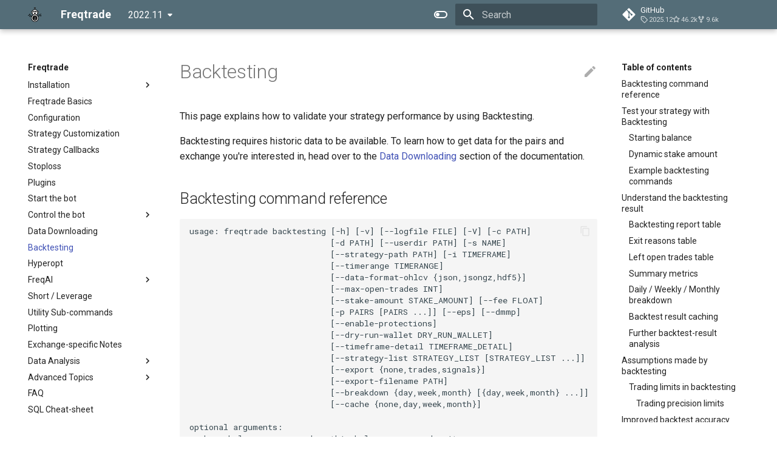

--- FILE ---
content_type: text/html; charset=utf-8
request_url: https://www.freqtrade.io/en/2022.11/backtesting/
body_size: 18504
content:

<!doctype html>
<html lang="en" class="no-js">
  <head>
    
      <meta charset="utf-8">
      <meta name="viewport" content="width=device-width,initial-scale=1">
      
      
      
        <link rel="canonical" href="https://www.freqtrade.io/2022.11/backtesting/">
      
      <link rel="icon" href="../images/logo.png">
      <meta name="generator" content="mkdocs-1.4.2, mkdocs-material-8.5.10">
    
    
      
        <title>Backtesting - Freqtrade</title>
      
    
    
      <link rel="stylesheet" href="../assets/stylesheets/main.472b142f.min.css">
      
        
        <link rel="stylesheet" href="../assets/stylesheets/palette.08040f6c.min.css">
        
      
      

    
    
    
      
        
        
        <link rel="preconnect" href="https://fonts.gstatic.com" crossorigin>
        <link rel="stylesheet" href="https://fonts.googleapis.com/css?family=Roboto:300,300i,400,400i,700,700i%7CRoboto+Mono:400,400i,700,700i&display=fallback">
        <style>:root{--md-text-font:"Roboto";--md-code-font:"Roboto Mono"}</style>
      
    
    
      <link rel="stylesheet" href="../stylesheets/ft.extra.css">
    
    <script>__md_scope=new URL("..",location),__md_hash=e=>[...e].reduce((e,_)=>(e<<5)-e+_.charCodeAt(0),0),__md_get=(e,_=localStorage,t=__md_scope)=>JSON.parse(_.getItem(t.pathname+"."+e)),__md_set=(e,_,t=localStorage,a=__md_scope)=>{try{t.setItem(a.pathname+"."+e,JSON.stringify(_))}catch(e){}}</script>
    
      

    
    
    
  </head>
  
  
    
    
      
    
    
    
    
    <body dir="ltr" data-md-color-scheme="default" data-md-color-primary="blue-grey" data-md-color-accent="tear">
  
    
    
      <script>var palette=__md_get("__palette");if(palette&&"object"==typeof palette.color)for(var key of Object.keys(palette.color))document.body.setAttribute("data-md-color-"+key,palette.color[key])</script>
    
    <input class="md-toggle" data-md-toggle="drawer" type="checkbox" id="__drawer" autocomplete="off">
    <input class="md-toggle" data-md-toggle="search" type="checkbox" id="__search" autocomplete="off">
    <label class="md-overlay" for="__drawer"></label>
    <div data-md-component="skip">
      
        
        <a href="#backtesting" class="md-skip">
          Skip to content
        </a>
      
    </div>
    <div data-md-component="announce">
      
    </div>
    
      <div data-md-component="outdated" hidden>
        
      </div>
    
    
      

<header class="md-header" data-md-component="header">
  <nav class="md-header__inner md-grid" aria-label="Header">
    <a href=".." title="Freqtrade" class="md-header__button md-logo" aria-label="Freqtrade" data-md-component="logo">
      
  <img src="../images/logo.png" alt="logo">

    </a>
    <label class="md-header__button md-icon" for="__drawer">
      <svg xmlns="http://www.w3.org/2000/svg" viewBox="0 0 24 24"><path d="M3 6h18v2H3V6m0 5h18v2H3v-2m0 5h18v2H3v-2Z"/></svg>
    </label>
    <div class="md-header__title" data-md-component="header-title">
      <div class="md-header__ellipsis">
        <div class="md-header__topic">
          <span class="md-ellipsis">
            Freqtrade
          </span>
        </div>
        <div class="md-header__topic" data-md-component="header-topic">
          <span class="md-ellipsis">
            
              Backtesting
            
          </span>
        </div>
      </div>
    </div>
    
      <form class="md-header__option" data-md-component="palette">
        
          
          
          
          <input class="md-option" data-md-color-media="" data-md-color-scheme="default" data-md-color-primary="blue-grey" data-md-color-accent="tear"  aria-label="Switch to dark mode"  type="radio" name="__palette" id="__palette_1">
          
            <label class="md-header__button md-icon" title="Switch to dark mode" for="__palette_2" hidden>
              <svg xmlns="http://www.w3.org/2000/svg" viewBox="0 0 24 24"><path d="M17 6H7c-3.31 0-6 2.69-6 6s2.69 6 6 6h10c3.31 0 6-2.69 6-6s-2.69-6-6-6zm0 10H7c-2.21 0-4-1.79-4-4s1.79-4 4-4h10c2.21 0 4 1.79 4 4s-1.79 4-4 4zM7 9c-1.66 0-3 1.34-3 3s1.34 3 3 3 3-1.34 3-3-1.34-3-3-3z"/></svg>
            </label>
          
        
          
          
          
          <input class="md-option" data-md-color-media="" data-md-color-scheme="slate" data-md-color-primary="blue-grey" data-md-color-accent="tear"  aria-label="Switch to light mode"  type="radio" name="__palette" id="__palette_2">
          
            <label class="md-header__button md-icon" title="Switch to light mode" for="__palette_1" hidden>
              <svg xmlns="http://www.w3.org/2000/svg" viewBox="0 0 24 24"><path d="M17 7H7a5 5 0 0 0-5 5 5 5 0 0 0 5 5h10a5 5 0 0 0 5-5 5 5 0 0 0-5-5m0 8a3 3 0 0 1-3-3 3 3 0 0 1 3-3 3 3 0 0 1 3 3 3 3 0 0 1-3 3Z"/></svg>
            </label>
          
        
      </form>
    
    
    
      <label class="md-header__button md-icon" for="__search">
        <svg xmlns="http://www.w3.org/2000/svg" viewBox="0 0 24 24"><path d="M9.5 3A6.5 6.5 0 0 1 16 9.5c0 1.61-.59 3.09-1.56 4.23l.27.27h.79l5 5-1.5 1.5-5-5v-.79l-.27-.27A6.516 6.516 0 0 1 9.5 16 6.5 6.5 0 0 1 3 9.5 6.5 6.5 0 0 1 9.5 3m0 2C7 5 5 7 5 9.5S7 14 9.5 14 14 12 14 9.5 12 5 9.5 5Z"/></svg>
      </label>
      <div class="md-search" data-md-component="search" role="dialog">
  <label class="md-search__overlay" for="__search"></label>
  <div class="md-search__inner" role="search">
    <form class="md-search__form" name="search">
      <input type="text" class="md-search__input" name="query" aria-label="Search" placeholder="Search" autocapitalize="off" autocorrect="off" autocomplete="off" spellcheck="false" data-md-component="search-query" required>
      <label class="md-search__icon md-icon" for="__search">
        <svg xmlns="http://www.w3.org/2000/svg" viewBox="0 0 24 24"><path d="M9.5 3A6.5 6.5 0 0 1 16 9.5c0 1.61-.59 3.09-1.56 4.23l.27.27h.79l5 5-1.5 1.5-5-5v-.79l-.27-.27A6.516 6.516 0 0 1 9.5 16 6.5 6.5 0 0 1 3 9.5 6.5 6.5 0 0 1 9.5 3m0 2C7 5 5 7 5 9.5S7 14 9.5 14 14 12 14 9.5 12 5 9.5 5Z"/></svg>
        <svg xmlns="http://www.w3.org/2000/svg" viewBox="0 0 24 24"><path d="M20 11v2H8l5.5 5.5-1.42 1.42L4.16 12l7.92-7.92L13.5 5.5 8 11h12Z"/></svg>
      </label>
      <nav class="md-search__options" aria-label="Search">
        
          <a href="javascript:void(0)" class="md-search__icon md-icon" title="Share" aria-label="Share" data-clipboard data-clipboard-text="" data-md-component="search-share" tabindex="-1">
            <svg xmlns="http://www.w3.org/2000/svg" viewBox="0 0 24 24"><path d="M18 16.08c-.76 0-1.44.3-1.96.77L8.91 12.7c.05-.23.09-.46.09-.7 0-.24-.04-.47-.09-.7l7.05-4.11c.54.5 1.25.81 2.04.81a3 3 0 0 0 3-3 3 3 0 0 0-3-3 3 3 0 0 0-3 3c0 .24.04.47.09.7L8.04 9.81C7.5 9.31 6.79 9 6 9a3 3 0 0 0-3 3 3 3 0 0 0 3 3c.79 0 1.5-.31 2.04-.81l7.12 4.15c-.05.21-.08.43-.08.66 0 1.61 1.31 2.91 2.92 2.91 1.61 0 2.92-1.3 2.92-2.91A2.92 2.92 0 0 0 18 16.08Z"/></svg>
          </a>
        
        <button type="reset" class="md-search__icon md-icon" title="Clear" aria-label="Clear" tabindex="-1">
          <svg xmlns="http://www.w3.org/2000/svg" viewBox="0 0 24 24"><path d="M19 6.41 17.59 5 12 10.59 6.41 5 5 6.41 10.59 12 5 17.59 6.41 19 12 13.41 17.59 19 19 17.59 13.41 12 19 6.41Z"/></svg>
        </button>
      </nav>
      
    </form>
    <div class="md-search__output">
      <div class="md-search__scrollwrap" data-md-scrollfix>
        <div class="md-search-result" data-md-component="search-result">
          <div class="md-search-result__meta">
            Initializing search
          </div>
          <ol class="md-search-result__list"></ol>
        </div>
      </div>
    </div>
  </div>
</div>
    
    
      <div class="md-header__source">
        <a href="https://github.com/freqtrade/freqtrade" title="Go to repository" class="md-source" data-md-component="source">
  <div class="md-source__icon md-icon">
    
    <svg xmlns="http://www.w3.org/2000/svg" viewBox="0 0 448 512"><!--! Font Awesome Free 6.2.0 by @fontawesome - https://fontawesome.com License - https://fontawesome.com/license/free (Icons: CC BY 4.0, Fonts: SIL OFL 1.1, Code: MIT License) Copyright 2022 Fonticons, Inc.--><path d="M439.55 236.05 244 40.45a28.87 28.87 0 0 0-40.81 0l-40.66 40.63 51.52 51.52c27.06-9.14 52.68 16.77 43.39 43.68l49.66 49.66c34.23-11.8 61.18 31 35.47 56.69-26.49 26.49-70.21-2.87-56-37.34L240.22 199v121.85c25.3 12.54 22.26 41.85 9.08 55a34.34 34.34 0 0 1-48.55 0c-17.57-17.6-11.07-46.91 11.25-56v-123c-20.8-8.51-24.6-30.74-18.64-45L142.57 101 8.45 235.14a28.86 28.86 0 0 0 0 40.81l195.61 195.6a28.86 28.86 0 0 0 40.8 0l194.69-194.69a28.86 28.86 0 0 0 0-40.81z"/></svg>
  </div>
  <div class="md-source__repository">
    GitHub
  </div>
</a>
      </div>
    
  </nav>
  
</header>
    
    <div class="md-container" data-md-component="container">
      
      
        
          
        
      
      <main class="md-main" data-md-component="main">
        <div class="md-main__inner md-grid">
          

  <!-- Main navigation -->
  
  
  <div class="md-sidebar md-sidebar--primary" data-md-component="sidebar" data-md-type="navigation" >
    <div class="md-sidebar__scrollwrap">
      <div id="widget-wrapper">

      </div>
      <div class="md-sidebar__inner">
        


<nav class="md-nav md-nav--primary" aria-label="Navigation" data-md-level="0">
  <label class="md-nav__title" for="__drawer">
    <a href=".." title="Freqtrade" class="md-nav__button md-logo" aria-label="Freqtrade" data-md-component="logo">
      
  <img src="../images/logo.png" alt="logo">

    </a>
    Freqtrade
  </label>
  
    <div class="md-nav__source">
      <a href="https://github.com/freqtrade/freqtrade" title="Go to repository" class="md-source" data-md-component="source">
  <div class="md-source__icon md-icon">
    
    <svg xmlns="http://www.w3.org/2000/svg" viewBox="0 0 448 512"><!--! Font Awesome Free 6.2.0 by @fontawesome - https://fontawesome.com License - https://fontawesome.com/license/free (Icons: CC BY 4.0, Fonts: SIL OFL 1.1, Code: MIT License) Copyright 2022 Fonticons, Inc.--><path d="M439.55 236.05 244 40.45a28.87 28.87 0 0 0-40.81 0l-40.66 40.63 51.52 51.52c27.06-9.14 52.68 16.77 43.39 43.68l49.66 49.66c34.23-11.8 61.18 31 35.47 56.69-26.49 26.49-70.21-2.87-56-37.34L240.22 199v121.85c25.3 12.54 22.26 41.85 9.08 55a34.34 34.34 0 0 1-48.55 0c-17.57-17.6-11.07-46.91 11.25-56v-123c-20.8-8.51-24.6-30.74-18.64-45L142.57 101 8.45 235.14a28.86 28.86 0 0 0 0 40.81l195.61 195.6a28.86 28.86 0 0 0 40.8 0l194.69-194.69a28.86 28.86 0 0 0 0-40.81z"/></svg>
  </div>
  <div class="md-source__repository">
    GitHub
  </div>
</a>
    </div>
  
  <ul class="md-nav__list" data-md-scrollfix>
    
      
      
      

  
  
  
    <li class="md-nav__item">
      <a href=".." class="md-nav__link">
        Home
      </a>
    </li>
  

    
      
      
      

  
  
  
    <li class="md-nav__item">
      <a href="../docker_quickstart/" class="md-nav__link">
        Quickstart with Docker
      </a>
    </li>
  

    
      
      
      

  
  
  
    
    <li class="md-nav__item md-nav__item--nested">
      
      
        <input class="md-nav__toggle md-toggle" data-md-toggle="__nav_3" type="checkbox" id="__nav_3" >
      
      
      
      
        <label class="md-nav__link" for="__nav_3">
          Installation
          <span class="md-nav__icon md-icon"></span>
        </label>
      
      <nav class="md-nav" aria-label="Installation" data-md-level="1">
        <label class="md-nav__title" for="__nav_3">
          <span class="md-nav__icon md-icon"></span>
          Installation
        </label>
        <ul class="md-nav__list" data-md-scrollfix>
          
            
              
  
  
  
    <li class="md-nav__item">
      <a href="../installation/" class="md-nav__link">
        Linux/MacOS/Raspberry
      </a>
    </li>
  

            
          
            
              
  
  
  
    <li class="md-nav__item">
      <a href="../windows_installation/" class="md-nav__link">
        Windows
      </a>
    </li>
  

            
          
        </ul>
      </nav>
    </li>
  

    
      
      
      

  
  
  
    <li class="md-nav__item">
      <a href="../bot-basics/" class="md-nav__link">
        Freqtrade Basics
      </a>
    </li>
  

    
      
      
      

  
  
  
    <li class="md-nav__item">
      <a href="../configuration/" class="md-nav__link">
        Configuration
      </a>
    </li>
  

    
      
      
      

  
  
  
    <li class="md-nav__item">
      <a href="../strategy-customization/" class="md-nav__link">
        Strategy Customization
      </a>
    </li>
  

    
      
      
      

  
  
  
    <li class="md-nav__item">
      <a href="../strategy-callbacks/" class="md-nav__link">
        Strategy Callbacks
      </a>
    </li>
  

    
      
      
      

  
  
  
    <li class="md-nav__item">
      <a href="../stoploss/" class="md-nav__link">
        Stoploss
      </a>
    </li>
  

    
      
      
      

  
  
  
    <li class="md-nav__item">
      <a href="../plugins/" class="md-nav__link">
        Plugins
      </a>
    </li>
  

    
      
      
      

  
  
  
    <li class="md-nav__item">
      <a href="../bot-usage/" class="md-nav__link">
        Start the bot
      </a>
    </li>
  

    
      
      
      

  
  
  
    
    <li class="md-nav__item md-nav__item--nested">
      
      
        <input class="md-nav__toggle md-toggle" data-md-toggle="__nav_11" type="checkbox" id="__nav_11" >
      
      
      
      
        <label class="md-nav__link" for="__nav_11">
          Control the bot
          <span class="md-nav__icon md-icon"></span>
        </label>
      
      <nav class="md-nav" aria-label="Control the bot" data-md-level="1">
        <label class="md-nav__title" for="__nav_11">
          <span class="md-nav__icon md-icon"></span>
          Control the bot
        </label>
        <ul class="md-nav__list" data-md-scrollfix>
          
            
              
  
  
  
    <li class="md-nav__item">
      <a href="../telegram-usage/" class="md-nav__link">
        Telegram
      </a>
    </li>
  

            
          
            
              
  
  
  
    <li class="md-nav__item">
      <a href="../rest-api/" class="md-nav__link">
        REST API & FreqUI
      </a>
    </li>
  

            
          
            
              
  
  
  
    <li class="md-nav__item">
      <a href="../webhook-config/" class="md-nav__link">
        Web Hook
      </a>
    </li>
  

            
          
        </ul>
      </nav>
    </li>
  

    
      
      
      

  
  
  
    <li class="md-nav__item">
      <a href="../data-download/" class="md-nav__link">
        Data Downloading
      </a>
    </li>
  

    
      
      
      

  
  
    
  
  
    <li class="md-nav__item md-nav__item--active">
      
      <input class="md-nav__toggle md-toggle" data-md-toggle="toc" type="checkbox" id="__toc">
      
      
        
      
      
        <label class="md-nav__link md-nav__link--active" for="__toc">
          Backtesting
          <span class="md-nav__icon md-icon"></span>
        </label>
      
      <a href="./" class="md-nav__link md-nav__link--active">
        Backtesting
      </a>
      
        

<nav class="md-nav md-nav--secondary" aria-label="Table of contents">
  
  
  
    
  
  
    <label class="md-nav__title" for="__toc">
      <span class="md-nav__icon md-icon"></span>
      Table of contents
    </label>
    <ul class="md-nav__list" data-md-component="toc" data-md-scrollfix>
      
        <li class="md-nav__item">
  <a href="#backtesting-command-reference" class="md-nav__link">
    Backtesting command reference
  </a>
  
</li>
      
        <li class="md-nav__item">
  <a href="#test-your-strategy-with-backtesting" class="md-nav__link">
    Test your strategy with Backtesting
  </a>
  
    <nav class="md-nav" aria-label="Test your strategy with Backtesting">
      <ul class="md-nav__list">
        
          <li class="md-nav__item">
  <a href="#starting-balance" class="md-nav__link">
    Starting balance
  </a>
  
</li>
        
          <li class="md-nav__item">
  <a href="#dynamic-stake-amount" class="md-nav__link">
    Dynamic stake amount
  </a>
  
</li>
        
          <li class="md-nav__item">
  <a href="#example-backtesting-commands" class="md-nav__link">
    Example backtesting commands
  </a>
  
</li>
        
      </ul>
    </nav>
  
</li>
      
        <li class="md-nav__item">
  <a href="#understand-the-backtesting-result" class="md-nav__link">
    Understand the backtesting result
  </a>
  
    <nav class="md-nav" aria-label="Understand the backtesting result">
      <ul class="md-nav__list">
        
          <li class="md-nav__item">
  <a href="#backtesting-report-table" class="md-nav__link">
    Backtesting report table
  </a>
  
</li>
        
          <li class="md-nav__item">
  <a href="#exit-reasons-table" class="md-nav__link">
    Exit reasons table
  </a>
  
</li>
        
          <li class="md-nav__item">
  <a href="#left-open-trades-table" class="md-nav__link">
    Left open trades table
  </a>
  
</li>
        
          <li class="md-nav__item">
  <a href="#summary-metrics" class="md-nav__link">
    Summary metrics
  </a>
  
</li>
        
          <li class="md-nav__item">
  <a href="#daily-weekly-monthly-breakdown" class="md-nav__link">
    Daily / Weekly / Monthly breakdown
  </a>
  
</li>
        
          <li class="md-nav__item">
  <a href="#backtest-result-caching" class="md-nav__link">
    Backtest result caching
  </a>
  
</li>
        
          <li class="md-nav__item">
  <a href="#further-backtest-result-analysis" class="md-nav__link">
    Further backtest-result analysis
  </a>
  
</li>
        
      </ul>
    </nav>
  
</li>
      
        <li class="md-nav__item">
  <a href="#assumptions-made-by-backtesting" class="md-nav__link">
    Assumptions made by backtesting
  </a>
  
    <nav class="md-nav" aria-label="Assumptions made by backtesting">
      <ul class="md-nav__list">
        
          <li class="md-nav__item">
  <a href="#trading-limits-in-backtesting" class="md-nav__link">
    Trading limits in backtesting
  </a>
  
    <nav class="md-nav" aria-label="Trading limits in backtesting">
      <ul class="md-nav__list">
        
          <li class="md-nav__item">
  <a href="#trading-precision-limits" class="md-nav__link">
    Trading precision limits
  </a>
  
</li>
        
      </ul>
    </nav>
  
</li>
        
      </ul>
    </nav>
  
</li>
      
        <li class="md-nav__item">
  <a href="#improved-backtest-accuracy" class="md-nav__link">
    Improved backtest accuracy
  </a>
  
</li>
      
        <li class="md-nav__item">
  <a href="#backtesting-multiple-strategies" class="md-nav__link">
    Backtesting multiple strategies
  </a>
  
</li>
      
        <li class="md-nav__item">
  <a href="#next-step" class="md-nav__link">
    Next step
  </a>
  
</li>
      
    </ul>
  
</nav>
      
    </li>
  

    
      
      
      

  
  
  
    <li class="md-nav__item">
      <a href="../hyperopt/" class="md-nav__link">
        Hyperopt
      </a>
    </li>
  

    
      
      
      

  
  
  
    
    <li class="md-nav__item md-nav__item--nested">
      
      
        <input class="md-nav__toggle md-toggle" data-md-toggle="__nav_15" type="checkbox" id="__nav_15" >
      
      
      
      
        <label class="md-nav__link" for="__nav_15">
          FreqAI
          <span class="md-nav__icon md-icon"></span>
        </label>
      
      <nav class="md-nav" aria-label="FreqAI" data-md-level="1">
        <label class="md-nav__title" for="__nav_15">
          <span class="md-nav__icon md-icon"></span>
          FreqAI
        </label>
        <ul class="md-nav__list" data-md-scrollfix>
          
            
              
  
  
  
    <li class="md-nav__item">
      <a href="../freqai/" class="md-nav__link">
        Introduction
      </a>
    </li>
  

            
          
            
              
  
  
  
    <li class="md-nav__item">
      <a href="../freqai-configuration/" class="md-nav__link">
        Configuration
      </a>
    </li>
  

            
          
            
              
  
  
  
    <li class="md-nav__item">
      <a href="../freqai-parameter-table/" class="md-nav__link">
        Parameter table
      </a>
    </li>
  

            
          
            
              
  
  
  
    <li class="md-nav__item">
      <a href="../freqai-feature-engineering/" class="md-nav__link">
        Feature engineering
      </a>
    </li>
  

            
          
            
              
  
  
  
    <li class="md-nav__item">
      <a href="../freqai-running/" class="md-nav__link">
        Running FreqAI
      </a>
    </li>
  

            
          
            
              
  
  
  
    <li class="md-nav__item">
      <a href="../freqai-developers/" class="md-nav__link">
        Developer guide
      </a>
    </li>
  

            
          
        </ul>
      </nav>
    </li>
  

    
      
      
      

  
  
  
    <li class="md-nav__item">
      <a href="../leverage/" class="md-nav__link">
        Short / Leverage
      </a>
    </li>
  

    
      
      
      

  
  
  
    <li class="md-nav__item">
      <a href="../utils/" class="md-nav__link">
        Utility Sub-commands
      </a>
    </li>
  

    
      
      
      

  
  
  
    <li class="md-nav__item">
      <a href="../plotting/" class="md-nav__link">
        Plotting
      </a>
    </li>
  

    
      
      
      

  
  
  
    <li class="md-nav__item">
      <a href="../exchanges/" class="md-nav__link">
        Exchange-specific Notes
      </a>
    </li>
  

    
      
      
      

  
  
  
    
    <li class="md-nav__item md-nav__item--nested">
      
      
        <input class="md-nav__toggle md-toggle" data-md-toggle="__nav_20" type="checkbox" id="__nav_20" >
      
      
      
      
        <label class="md-nav__link" for="__nav_20">
          Data Analysis
          <span class="md-nav__icon md-icon"></span>
        </label>
      
      <nav class="md-nav" aria-label="Data Analysis" data-md-level="1">
        <label class="md-nav__title" for="__nav_20">
          <span class="md-nav__icon md-icon"></span>
          Data Analysis
        </label>
        <ul class="md-nav__list" data-md-scrollfix>
          
            
              
  
  
  
    <li class="md-nav__item">
      <a href="../data-analysis/" class="md-nav__link">
        Jupyter Notebooks
      </a>
    </li>
  

            
          
            
              
  
  
  
    <li class="md-nav__item">
      <a href="../strategy_analysis_example/" class="md-nav__link">
        Strategy analysis
      </a>
    </li>
  

            
          
            
              
  
  
  
    <li class="md-nav__item">
      <a href="../advanced-backtesting/" class="md-nav__link">
        Backtest analysis
      </a>
    </li>
  

            
          
        </ul>
      </nav>
    </li>
  

    
      
      
      

  
  
  
    
    <li class="md-nav__item md-nav__item--nested">
      
      
        <input class="md-nav__toggle md-toggle" data-md-toggle="__nav_21" type="checkbox" id="__nav_21" >
      
      
      
      
        <label class="md-nav__link" for="__nav_21">
          Advanced Topics
          <span class="md-nav__icon md-icon"></span>
        </label>
      
      <nav class="md-nav" aria-label="Advanced Topics" data-md-level="1">
        <label class="md-nav__title" for="__nav_21">
          <span class="md-nav__icon md-icon"></span>
          Advanced Topics
        </label>
        <ul class="md-nav__list" data-md-scrollfix>
          
            
              
  
  
  
    <li class="md-nav__item">
      <a href="../advanced-setup/" class="md-nav__link">
        Advanced Post-installation Tasks
      </a>
    </li>
  

            
          
            
              
  
  
  
    <li class="md-nav__item">
      <a href="../strategy-advanced/" class="md-nav__link">
        Advanced Strategy
      </a>
    </li>
  

            
          
            
              
  
  
  
    <li class="md-nav__item">
      <a href="../advanced-hyperopt/" class="md-nav__link">
        Advanced Hyperopt
      </a>
    </li>
  

            
          
            
              
  
  
  
    <li class="md-nav__item">
      <a href="../producer-consumer/" class="md-nav__link">
        Producer/Consumer mode
      </a>
    </li>
  

            
          
            
              
  
  
  
    <li class="md-nav__item">
      <a href="../edge/" class="md-nav__link">
        Edge Positioning
      </a>
    </li>
  

            
          
            
              
  
  
  
    <li class="md-nav__item">
      <a href="../sandbox-testing/" class="md-nav__link">
        Sandbox Testing
      </a>
    </li>
  

            
          
        </ul>
      </nav>
    </li>
  

    
      
      
      

  
  
  
    <li class="md-nav__item">
      <a href="../faq/" class="md-nav__link">
        FAQ
      </a>
    </li>
  

    
      
      
      

  
  
  
    <li class="md-nav__item">
      <a href="../sql_cheatsheet/" class="md-nav__link">
        SQL Cheat-sheet
      </a>
    </li>
  

    
      
      
      

  
  
  
    <li class="md-nav__item">
      <a href="../strategy_migration/" class="md-nav__link">
        Strategy migration
      </a>
    </li>
  

    
      
      
      

  
  
  
    <li class="md-nav__item">
      <a href="../updating/" class="md-nav__link">
        Updating Freqtrade
      </a>
    </li>
  

    
      
      
      

  
  
  
    <li class="md-nav__item">
      <a href="../deprecated/" class="md-nav__link">
        Deprecated Features
      </a>
    </li>
  

    
      
      
      

  
  
  
    <li class="md-nav__item">
      <a href="../developer/" class="md-nav__link">
        Contributors Guide
      </a>
    </li>
  

    
  </ul>
</nav>
      </div>
    </div>
  </div>
  

  <!-- Table of contents -->
  
  
  <div class="md-sidebar md-sidebar--secondary" data-md-component="sidebar" data-md-type="toc" >
    <div class="md-sidebar__scrollwrap">
      <div class="md-sidebar__inner">
        

<nav class="md-nav md-nav--secondary" aria-label="Table of contents">
  
  
  
    
  
  
    <label class="md-nav__title" for="__toc">
      <span class="md-nav__icon md-icon"></span>
      Table of contents
    </label>
    <ul class="md-nav__list" data-md-component="toc" data-md-scrollfix>
      
        <li class="md-nav__item">
  <a href="#backtesting-command-reference" class="md-nav__link">
    Backtesting command reference
  </a>
  
</li>
      
        <li class="md-nav__item">
  <a href="#test-your-strategy-with-backtesting" class="md-nav__link">
    Test your strategy with Backtesting
  </a>
  
    <nav class="md-nav" aria-label="Test your strategy with Backtesting">
      <ul class="md-nav__list">
        
          <li class="md-nav__item">
  <a href="#starting-balance" class="md-nav__link">
    Starting balance
  </a>
  
</li>
        
          <li class="md-nav__item">
  <a href="#dynamic-stake-amount" class="md-nav__link">
    Dynamic stake amount
  </a>
  
</li>
        
          <li class="md-nav__item">
  <a href="#example-backtesting-commands" class="md-nav__link">
    Example backtesting commands
  </a>
  
</li>
        
      </ul>
    </nav>
  
</li>
      
        <li class="md-nav__item">
  <a href="#understand-the-backtesting-result" class="md-nav__link">
    Understand the backtesting result
  </a>
  
    <nav class="md-nav" aria-label="Understand the backtesting result">
      <ul class="md-nav__list">
        
          <li class="md-nav__item">
  <a href="#backtesting-report-table" class="md-nav__link">
    Backtesting report table
  </a>
  
</li>
        
          <li class="md-nav__item">
  <a href="#exit-reasons-table" class="md-nav__link">
    Exit reasons table
  </a>
  
</li>
        
          <li class="md-nav__item">
  <a href="#left-open-trades-table" class="md-nav__link">
    Left open trades table
  </a>
  
</li>
        
          <li class="md-nav__item">
  <a href="#summary-metrics" class="md-nav__link">
    Summary metrics
  </a>
  
</li>
        
          <li class="md-nav__item">
  <a href="#daily-weekly-monthly-breakdown" class="md-nav__link">
    Daily / Weekly / Monthly breakdown
  </a>
  
</li>
        
          <li class="md-nav__item">
  <a href="#backtest-result-caching" class="md-nav__link">
    Backtest result caching
  </a>
  
</li>
        
          <li class="md-nav__item">
  <a href="#further-backtest-result-analysis" class="md-nav__link">
    Further backtest-result analysis
  </a>
  
</li>
        
      </ul>
    </nav>
  
</li>
      
        <li class="md-nav__item">
  <a href="#assumptions-made-by-backtesting" class="md-nav__link">
    Assumptions made by backtesting
  </a>
  
    <nav class="md-nav" aria-label="Assumptions made by backtesting">
      <ul class="md-nav__list">
        
          <li class="md-nav__item">
  <a href="#trading-limits-in-backtesting" class="md-nav__link">
    Trading limits in backtesting
  </a>
  
    <nav class="md-nav" aria-label="Trading limits in backtesting">
      <ul class="md-nav__list">
        
          <li class="md-nav__item">
  <a href="#trading-precision-limits" class="md-nav__link">
    Trading precision limits
  </a>
  
</li>
        
      </ul>
    </nav>
  
</li>
        
      </ul>
    </nav>
  
</li>
      
        <li class="md-nav__item">
  <a href="#improved-backtest-accuracy" class="md-nav__link">
    Improved backtest accuracy
  </a>
  
</li>
      
        <li class="md-nav__item">
  <a href="#backtesting-multiple-strategies" class="md-nav__link">
    Backtesting multiple strategies
  </a>
  
</li>
      
        <li class="md-nav__item">
  <a href="#next-step" class="md-nav__link">
    Next step
  </a>
  
</li>
      
    </ul>
  
</nav>
      </div>
    </div>
  </div>
  

          
            <div class="md-content" data-md-component="content">
              <article class="md-content__inner md-typeset">
                
                  

  <a href="https://github.com/freqtrade/freqtrade/edit/develop/docs/backtesting.md" title="Edit this page" class="md-content__button md-icon">
    
    <svg xmlns="http://www.w3.org/2000/svg" viewBox="0 0 24 24"><path d="M20.71 7.04c.39-.39.39-1.04 0-1.41l-2.34-2.34c-.37-.39-1.02-.39-1.41 0l-1.84 1.83 3.75 3.75M3 17.25V21h3.75L17.81 9.93l-3.75-3.75L3 17.25Z"/></svg>
  </a>


<h1 id="backtesting">Backtesting<a class="headerlink" href="#backtesting" title="Permanent link">&para;</a></h1>
<p>This page explains how to validate your strategy performance by using Backtesting.</p>
<p>Backtesting requires historic data to be available.
To learn how to get data for the pairs and exchange you're interested in, head over to the <a href="../data-download/">Data Downloading</a> section of the documentation.</p>
<h2 id="backtesting-command-reference">Backtesting command reference<a class="headerlink" href="#backtesting-command-reference" title="Permanent link">&para;</a></h2>
<div class="highlight"><pre><span></span><code>usage: freqtrade backtesting [-h] [-v] [--logfile FILE] [-V] [-c PATH]
                             [-d PATH] [--userdir PATH] [-s NAME]
                             [--strategy-path PATH] [-i TIMEFRAME]
                             [--timerange TIMERANGE]
                             [--data-format-ohlcv {json,jsongz,hdf5}]
                             [--max-open-trades INT]
                             [--stake-amount STAKE_AMOUNT] [--fee FLOAT]
                             [-p PAIRS [PAIRS ...]] [--eps] [--dmmp]
                             [--enable-protections]
                             [--dry-run-wallet DRY_RUN_WALLET]
                             [--timeframe-detail TIMEFRAME_DETAIL]
                             [--strategy-list STRATEGY_LIST [STRATEGY_LIST ...]]
                             [--export {none,trades,signals}]
                             [--export-filename PATH]
                             [--breakdown {day,week,month} [{day,week,month} ...]]
                             [--cache {none,day,week,month}]

optional arguments:
  -h, --help            show this help message and exit
  -i TIMEFRAME, --timeframe TIMEFRAME
                        Specify timeframe (`1m`, `5m`, `30m`, `1h`, `1d`).
  --timerange TIMERANGE
                        Specify what timerange of data to use.
  --data-format-ohlcv {json,jsongz,hdf5}
                        Storage format for downloaded candle (OHLCV) data.
                        (default: `json`).
  --max-open-trades INT
                        Override the value of the `max_open_trades`
                        configuration setting.
  --stake-amount STAKE_AMOUNT
                        Override the value of the `stake_amount` configuration
                        setting.
  --fee FLOAT           Specify fee ratio. Will be applied twice (on trade
                        entry and exit).
  -p PAIRS [PAIRS ...], --pairs PAIRS [PAIRS ...]
                        Limit command to these pairs. Pairs are space-
                        separated.
  --eps, --enable-position-stacking
                        Allow buying the same pair multiple times (position
                        stacking).
  --dmmp, --disable-max-market-positions
                        Disable applying `max_open_trades` during backtest
                        (same as setting `max_open_trades` to a very high
                        number).
  --enable-protections, --enableprotections
                        Enable protections for backtesting.Will slow
                        backtesting down by a considerable amount, but will
                        include configured protections
  --dry-run-wallet DRY_RUN_WALLET, --starting-balance DRY_RUN_WALLET
                        Starting balance, used for backtesting / hyperopt and
                        dry-runs.
  --timeframe-detail TIMEFRAME_DETAIL
                        Specify detail timeframe for backtesting (`1m`, `5m`,
                        `30m`, `1h`, `1d`).
  --strategy-list STRATEGY_LIST [STRATEGY_LIST ...]
                        Provide a space-separated list of strategies to
                        backtest. Please note that timeframe needs to be set
                        either in config or via command line. When using this
                        together with `--export trades`, the strategy-name is
                        injected into the filename (so `backtest-data.json`
                        becomes `backtest-data-SampleStrategy.json`
  --export {none,trades,signals}
                        Export backtest results (default: trades).
  --export-filename PATH, --backtest-filename PATH
                        Use this filename for backtest results.Requires
                        `--export` to be set as well. Example: `--export-filen
                        ame=user_data/backtest_results/backtest_today.json`
  --breakdown {day,week,month} [{day,week,month} ...]
                        Show backtesting breakdown per [day, week, month].
  --cache {none,day,week,month}
                        Load a cached backtest result no older than specified
                        age (default: day).

Common arguments:
  -v, --verbose         Verbose mode (-vv for more, -vvv to get all messages).
  --logfile FILE        Log to the file specified. Special values are:
                        &#39;syslog&#39;, &#39;journald&#39;. See the documentation for more
                        details.
  -V, --version         show program&#39;s version number and exit
  -c PATH, --config PATH
                        Specify configuration file (default:
                        `userdir/config.json` or `config.json` whichever
                        exists). Multiple --config options may be used. Can be
                        set to `-` to read config from stdin.
  -d PATH, --datadir PATH
                        Path to directory with historical backtesting data.
  --userdir PATH, --user-data-dir PATH
                        Path to userdata directory.

Strategy arguments:
  -s NAME, --strategy NAME
                        Specify strategy class name which will be used by the
                        bot.
  --strategy-path PATH  Specify additional strategy lookup path.
</code></pre></div>
<h2 id="test-your-strategy-with-backtesting">Test your strategy with Backtesting<a class="headerlink" href="#test-your-strategy-with-backtesting" title="Permanent link">&para;</a></h2>
<p>Now you have good Entry and exit strategies and some historic data, you want to test it against
real data. This is what we call <a href="https://en.wikipedia.org/wiki/Backtesting">backtesting</a>.</p>
<p>Backtesting will use the crypto-currencies (pairs) from your config file and load historical candle (OHLCV) data from <code>user_data/data/&lt;exchange&gt;</code> by default.
If no data is available for the exchange / pair / timeframe combination, backtesting will ask you to download them first using <code>freqtrade download-data</code>.
For details on downloading, please refer to the <a href="../data-download/">Data Downloading</a> section in the documentation.</p>
<p>The result of backtesting will confirm if your bot has better odds of making a profit than a loss.</p>
<p>All profit calculations include fees, and freqtrade will use the exchange's default fees for the calculation.</p>
<div class="admonition warning">
<p class="admonition-title">Using dynamic pairlists for backtesting</p>
<p>Using dynamic pairlists is possible (not all of the handlers are allowed to be used in backtest mode), however it relies on the current market conditions - which will not reflect the historic status of the pairlist.
Also, when using pairlists other than StaticPairlist, reproducibility of backtesting-results cannot be guaranteed.
Please read the <a href="../plugins/#pairlists">pairlists documentation</a> for more information.</p>
<p>To achieve reproducible results, best generate a pairlist via the <a href="../utils/#test-pairlist"><code>test-pairlist</code></a> command and use that as static pairlist.</p>
</div>
<div class="admonition note">
<p class="admonition-title">Note</p>
<p>By default, Freqtrade will export backtesting results to <code>user_data/backtest_results</code>.
The exported trades can be used for <a href="#further-backtest-result-analysis">further analysis</a> or can be used by the <a href="../plotting/#plot-price-and-indicators">plotting sub-command</a> (<code>freqtrade plot-dataframe</code>) in the scripts directory.</p>
</div>
<h3 id="starting-balance">Starting balance<a class="headerlink" href="#starting-balance" title="Permanent link">&para;</a></h3>
<p>Backtesting will require a starting balance, which can be provided as <code>--dry-run-wallet &lt;balance&gt;</code> or <code>--starting-balance &lt;balance&gt;</code> command line argument, or via <code>dry_run_wallet</code> configuration setting.
This amount must be higher than <code>stake_amount</code>, otherwise the bot will not be able to simulate any trade.</p>
<h3 id="dynamic-stake-amount">Dynamic stake amount<a class="headerlink" href="#dynamic-stake-amount" title="Permanent link">&para;</a></h3>
<p>Backtesting supports <a href="../configuration/#dynamic-stake-amount">dynamic stake amount</a> by configuring <code>stake_amount</code> as <code>"unlimited"</code>, which will split the starting balance into <code>max_open_trades</code> pieces.
Profits from early trades will result in subsequent higher stake amounts, resulting in compounding of profits over the backtesting period.</p>
<h3 id="example-backtesting-commands">Example backtesting commands<a class="headerlink" href="#example-backtesting-commands" title="Permanent link">&para;</a></h3>
<p>With 5 min candle (OHLCV) data (per default)</p>
<div class="highlight"><pre><span></span><code>freqtrade<span class="w"> </span>backtesting<span class="w"> </span>--strategy<span class="w"> </span>AwesomeStrategy
</code></pre></div>
<p>Where <code>--strategy AwesomeStrategy</code> / <code>-s AwesomeStrategy</code> refers to the class name of the strategy, which is within a python file in the <code>user_data/strategies</code> directory.</p>
<hr />
<p>With 1 min candle (OHLCV) data</p>
<div class="highlight"><pre><span></span><code>freqtrade<span class="w"> </span>backtesting<span class="w"> </span>--strategy<span class="w"> </span>AwesomeStrategy<span class="w"> </span>--timeframe<span class="w"> </span>1m
</code></pre></div>
<hr />
<p>Providing a custom starting balance of 1000 (in stake currency)</p>
<div class="highlight"><pre><span></span><code>freqtrade<span class="w"> </span>backtesting<span class="w"> </span>--strategy<span class="w"> </span>AwesomeStrategy<span class="w"> </span>--dry-run-wallet<span class="w"> </span><span class="m">1000</span>
</code></pre></div>
<hr />
<p>Using a different on-disk historical candle (OHLCV) data source</p>
<p>Assume you downloaded the history data from the Bittrex exchange and kept it in the <code>user_data/data/bittrex-20180101</code> directory. 
You can then use this data for backtesting as follows:</p>
<div class="highlight"><pre><span></span><code>freqtrade<span class="w"> </span>backtesting<span class="w"> </span>--strategy<span class="w"> </span>AwesomeStrategy<span class="w"> </span>--datadir<span class="w"> </span>user_data/data/bittrex-20180101<span class="w"> </span>
</code></pre></div>
<hr />
<p>Comparing multiple Strategies</p>
<div class="highlight"><pre><span></span><code>freqtrade<span class="w"> </span>backtesting<span class="w"> </span>--strategy-list<span class="w"> </span>SampleStrategy1<span class="w"> </span>AwesomeStrategy<span class="w"> </span>--timeframe<span class="w"> </span>5m
</code></pre></div>
<p>Where <code>SampleStrategy1</code> and <code>AwesomeStrategy</code> refer to class names of strategies.</p>
<hr />
<p>Prevent exporting trades to file</p>
<div class="highlight"><pre><span></span><code>freqtrade<span class="w"> </span>backtesting<span class="w"> </span>--strategy<span class="w"> </span>backtesting<span class="w"> </span>--export<span class="w"> </span>none<span class="w"> </span>--config<span class="w"> </span>config.json<span class="w"> </span>
</code></pre></div>
<p>Only use this if you're sure you'll not want to plot or analyze your results further.</p>
<hr />
<p>Exporting trades to file specifying a custom filename</p>
<div class="highlight"><pre><span></span><code>freqtrade<span class="w"> </span>backtesting<span class="w"> </span>--strategy<span class="w"> </span>backtesting<span class="w"> </span>--export<span class="w"> </span>trades<span class="w"> </span>--export-filename<span class="o">=</span>backtest_samplestrategy.json
</code></pre></div>
<p>Please also read about the <a href="../strategy-customization/#strategy-startup-period">strategy startup period</a>.</p>
<hr />
<p>Supplying custom fee value</p>
<p>Sometimes your account has certain fee rebates (fee reductions starting with a certain account size or monthly volume), which are not visible to ccxt.
To account for this in backtesting, you can use the <code>--fee</code> command line option to supply this value to backtesting.
This fee must be a ratio, and will be applied twice (once for trade entry, and once for trade exit).</p>
<p>For example, if the commission fee per order is 0.1% (i.e., 0.001 written as ratio), then you would run backtesting as the following:</p>
<div class="highlight"><pre><span></span><code>freqtrade<span class="w"> </span>backtesting<span class="w"> </span>--fee<span class="w"> </span><span class="m">0</span>.001
</code></pre></div>
<div class="admonition note">
<p class="admonition-title">Note</p>
<p>Only supply this option (or the corresponding configuration parameter) if you want to experiment with different fee values. By default, Backtesting fetches the default fee from the exchange pair/market info.</p>
</div>
<hr />
<p>Running backtest with smaller test-set by using timerange</p>
<p>Use the <code>--timerange</code> argument to change how much of the test-set you want to use.</p>
<p>For example, running backtesting with the <code>--timerange=20190501-</code> option will use all available data starting with May 1<sup>st</sup>, 2019 from your input data.</p>
<div class="highlight"><pre><span></span><code>freqtrade<span class="w"> </span>backtesting<span class="w"> </span>--timerange<span class="o">=</span><span class="m">20190501</span>-
</code></pre></div>
<p>You can also specify particular date ranges.</p>
<p>The full timerange specification:</p>
<ul>
<li>Use data until 2018/01/31: <code>--timerange=-20180131</code></li>
<li>Use data since 2018/01/31: <code>--timerange=20180131-</code></li>
<li>Use data since 2018/01/31 till 2018/03/01 : <code>--timerange=20180131-20180301</code></li>
<li>Use data between POSIX / epoch timestamps 1527595200 1527618600: <code>--timerange=1527595200-1527618600</code></li>
</ul>
<h2 id="understand-the-backtesting-result">Understand the backtesting result<a class="headerlink" href="#understand-the-backtesting-result" title="Permanent link">&para;</a></h2>
<p>The most important in the backtesting is to understand the result.</p>
<p>A backtesting result will look like that:</p>
<div class="highlight"><pre><span></span><code>========================================================= BACKTESTING REPORT =========================================================
| Pair     | Entries |   Avg Profit % |   Cum Profit % |   Tot Profit BTC |   Tot Profit % | Avg Duration |  Wins Draws Loss   Win%  |
|:---------|--------:|---------------:|---------------:|-----------------:|---------------:|:-------------|-------------------------:|
| ADA/BTC  |      35 |          -0.11 |          -3.88 |      -0.00019428 |          -1.94 | 4:35:00      |    14     0    21   40.0 |
| ARK/BTC  |      11 |          -0.41 |          -4.52 |      -0.00022647 |          -2.26 | 2:03:00      |     3     0     8   27.3 |
| BTS/BTC  |      32 |           0.31 |           9.78 |       0.00048938 |           4.89 | 5:05:00      |    18     0    14   56.2 |
| DASH/BTC |      13 |          -0.08 |          -1.07 |      -0.00005343 |          -0.53 | 4:39:00      |     6     0     7   46.2 |
| ENG/BTC  |      18 |           1.36 |          24.54 |       0.00122807 |          12.27 | 2:50:00      |     8     0    10   44.4 |
| EOS/BTC  |      36 |           0.08 |           3.06 |       0.00015304 |           1.53 | 3:34:00      |    16     0    20   44.4 |
| ETC/BTC  |      26 |           0.37 |           9.51 |       0.00047576 |           4.75 | 6:14:00      |    11     0    15   42.3 |
| ETH/BTC  |      33 |           0.30 |           9.96 |       0.00049856 |           4.98 | 7:31:00      |    16     0    17   48.5 |
| IOTA/BTC |      32 |           0.03 |           1.09 |       0.00005444 |           0.54 | 3:12:00      |    14     0    18   43.8 |
| LSK/BTC  |      15 |           1.75 |          26.26 |       0.00131413 |          13.13 | 2:58:00      |     6     0     9   40.0 |
| LTC/BTC  |      32 |          -0.04 |          -1.38 |      -0.00006886 |          -0.69 | 4:49:00      |    11     0    21   34.4 |
| NANO/BTC |      17 |           1.26 |          21.39 |       0.00107058 |          10.70 | 1:55:00      |    10     0     7   58.5 |
| NEO/BTC  |      23 |           0.82 |          18.97 |       0.00094936 |           9.48 | 2:59:00      |    10     0    13   43.5 |
| REQ/BTC  |       9 |           1.17 |          10.54 |       0.00052734 |           5.27 | 3:47:00      |     4     0     5   44.4 |
| XLM/BTC  |      16 |           1.22 |          19.54 |       0.00097800 |           9.77 | 3:15:00      |     7     0     9   43.8 |
| XMR/BTC  |      23 |          -0.18 |          -4.13 |      -0.00020696 |          -2.07 | 5:30:00      |    12     0    11   52.2 |
| XRP/BTC  |      35 |           0.66 |          22.96 |       0.00114897 |          11.48 | 3:49:00      |    12     0    23   34.3 |
| ZEC/BTC  |      22 |          -0.46 |         -10.18 |      -0.00050971 |          -5.09 | 2:22:00      |     7     0    15   31.8 |
| TOTAL    |     429 |           0.36 |         152.41 |       0.00762792 |          76.20 | 4:12:00      |   186     0   243   43.4 |
========================================================= EXIT REASON STATS ==========================================================
| Exit Reason        |   Exits |  Wins |  Draws |  Losses |
|:-------------------|--------:|------:|-------:|--------:|
| trailing_stop_loss |     205 |   150 |      0 |      55 |
| stop_loss          |     166 |     0 |      0 |     166 |
| exit_signal        |      56 |    36 |      0 |      20 |
| force_exit         |       2 |     0 |      0 |       2 |
====================================================== LEFT OPEN TRADES REPORT ======================================================
| Pair     |  Entries |   Avg Profit % |   Cum Profit % |   Tot Profit BTC |   Tot Profit % | Avg Duration   |  Win Draw Loss Win% |
|:---------|---------:|---------------:|---------------:|-----------------:|---------------:|:---------------|--------------------:|
| ADA/BTC  |        1 |           0.89 |           0.89 |       0.00004434 |           0.44 | 6:00:00        |    1    0    0  100 |
| LTC/BTC  |        1 |           0.68 |           0.68 |       0.00003421 |           0.34 | 2:00:00        |    1    0    0  100 |
| TOTAL    |        2 |           0.78 |           1.57 |       0.00007855 |           0.78 | 4:00:00        |    2    0    0  100 |
================== SUMMARY METRICS ==================
| Metric                      | Value               |
|-----------------------------+---------------------|
| Backtesting from            | 2019-01-01 00:00:00 |
| Backtesting to              | 2019-05-01 00:00:00 |
| Max open trades             | 3                   |
|                             |                     |
| Total/Daily Avg Trades      | 429 / 3.575         |
| Starting balance            | 0.01000000 BTC      |
| Final balance               | 0.01762792 BTC      |
| Absolute profit             | 0.00762792 BTC      |
| Total profit %              | 76.2%               |
| CAGR %                      | 460.87%             |
| Profit factor               | 1.11                |
| Avg. stake amount           | 0.001      BTC      |
| Total trade volume          | 0.429      BTC      |
|                             |                     |
| Long / Short                | 352 / 77            |
| Total profit Long %         | 1250.58%            |
| Total profit Short %        | -15.02%             |
| Absolute profit Long        | 0.00838792 BTC      |
| Absolute profit Short       | -0.00076 BTC        |
|                             |                     |
| Best Pair                   | LSK/BTC 26.26%      |
| Worst Pair                  | ZEC/BTC -10.18%     |
| Best Trade                  | LSK/BTC 4.25%       |
| Worst Trade                 | ZEC/BTC -10.25%     |
| Best day                    | 0.00076 BTC         |
| Worst day                   | -0.00036 BTC        |
| Days win/draw/lose          | 12 / 82 / 25        |
| Avg. Duration Winners       | 4:23:00             |
| Avg. Duration Loser         | 6:55:00             |
| Rejected Entry signals      | 3089                |
| Entry/Exit Timeouts         | 0 / 0               |
| Canceled Trade Entries      | 34                  |
| Canceled Entry Orders       | 123                 |
| Replaced Entry Orders       | 89                  |
|                             |                     |
| Min balance                 | 0.00945123 BTC      |
| Max balance                 | 0.01846651 BTC      |
| Max % of account underwater | 25.19%              |
| Absolute Drawdown (Account) | 13.33%              |
| Drawdown                    | 0.0015 BTC          |
| Drawdown high               | 0.0013 BTC          |
| Drawdown low                | -0.0002 BTC         |
| Drawdown Start              | 2019-02-15 14:10:00 |
| Drawdown End                | 2019-04-11 18:15:00 |
| Market change               | -5.88%              |
=====================================================
</code></pre></div>
<h3 id="backtesting-report-table">Backtesting report table<a class="headerlink" href="#backtesting-report-table" title="Permanent link">&para;</a></h3>
<p>The 1<sup>st</sup> table contains all trades the bot made, including "left open trades".</p>
<p>The last line will give you the overall performance of your strategy,
here:</p>
<div class="highlight"><pre><span></span><code>| TOTAL    |    429 |           0.36 |         152.41 |       0.00762792 |          76.20 | 4:12:00      |   186     0   243   43.4 |
</code></pre></div>
<p>The bot has made <code>429</code> trades for an average duration of <code>4:12:00</code>, with a performance of <code>76.20%</code> (profit), that means it has
earned a total of <code>0.00762792 BTC</code> starting with a capital of 0.01 BTC.</p>
<p>The column <code>Avg Profit %</code> shows the average profit for all trades made while the column <code>Cum Profit %</code> sums up all the profits/losses.
The column <code>Tot Profit %</code> shows instead the total profit % in relation to the starting balance.
In the above results, we have a starting balance of 0.01 BTC and an absolute profit of 0.00762792 BTC - so the <code>Tot Profit %</code> will be <code>(0.00762792 / 0.01) * 100 ~= 76.2%</code>.</p>
<p>Your strategy performance is influenced by your entry strategy, your exit strategy, and also by the <code>minimal_roi</code> and <code>stop_loss</code> you have set.</p>
<p>For example, if your <code>minimal_roi</code> is only <code>"0":  0.01</code> you cannot expect the bot to make more profit than 1% (because it will exit every time a trade reaches 1%).</p>
<div class="highlight"><pre><span></span><code><span class="nt">&quot;minimal_roi&quot;</span><span class="p">:</span><span class="w"> </span><span class="p">{</span>
<span class="w">    </span><span class="nt">&quot;0&quot;</span><span class="p">:</span><span class="w">  </span><span class="mf">0.01</span>
<span class="p">},</span>
</code></pre></div>
<p>On the other hand, if you set a too high <code>minimal_roi</code> like <code>"0":  0.55</code>
(55%), there is almost no chance that the bot will ever reach this profit.
Hence, keep in mind that your performance is an integral mix of all different elements of the strategy, your configuration, and the crypto-currency pairs you have set up.</p>
<h3 id="exit-reasons-table">Exit reasons table<a class="headerlink" href="#exit-reasons-table" title="Permanent link">&para;</a></h3>
<p>The 2<sup>nd</sup> table contains a recap of exit reasons.
This table can tell you which area needs some additional work (e.g. all or many of the <code>exit_signal</code> trades are losses, so you should work on improving the exit signal, or consider disabling it).</p>
<h3 id="left-open-trades-table">Left open trades table<a class="headerlink" href="#left-open-trades-table" title="Permanent link">&para;</a></h3>
<p>The 3<sup>rd</sup> table contains all trades the bot had to <code>force_exit</code> at the end of the backtesting period to present you the full picture.
This is necessary to simulate realistic behavior, since the backtest period has to end at some point, while realistically, you could leave the bot running forever.
These trades are also included in the first table, but are also shown separately in this table for clarity.</p>
<h3 id="summary-metrics">Summary metrics<a class="headerlink" href="#summary-metrics" title="Permanent link">&para;</a></h3>
<p>The last element of the backtest report is the summary metrics table.
It contains some useful key metrics about performance of your strategy on backtesting data.</p>
<div class="highlight"><pre><span></span><code>================== SUMMARY METRICS ==================
| Metric                      | Value               |
|-----------------------------+---------------------|
| Backtesting from            | 2019-01-01 00:00:00 |
| Backtesting to              | 2019-05-01 00:00:00 |
| Max open trades             | 3                   |
|                             |                     |
| Total/Daily Avg Trades      | 429 / 3.575         |
| Starting balance            | 0.01000000 BTC      |
| Final balance               | 0.01762792 BTC      |
| Absolute profit             | 0.00762792 BTC      |
| Total profit %              | 76.2%               |
| CAGR %                      | 460.87%             |
| Profit factor               | 1.11                |
| Avg. stake amount           | 0.001      BTC      |
| Total trade volume          | 0.429      BTC      |
|                             |                     |
| Long / Short                | 352 / 77            |
| Total profit Long %         | 1250.58%            |
| Total profit Short %        | -15.02%             |
| Absolute profit Long        | 0.00838792 BTC      |
| Absolute profit Short       | -0.00076 BTC        |
|                             |                     |
| Best Pair                   | LSK/BTC 26.26%      |
| Worst Pair                  | ZEC/BTC -10.18%     |
| Best Trade                  | LSK/BTC 4.25%       |
| Worst Trade                 | ZEC/BTC -10.25%     |
| Best day                    | 0.00076 BTC         |
| Worst day                   | -0.00036 BTC        |
| Days win/draw/lose          | 12 / 82 / 25        |
| Avg. Duration Winners       | 4:23:00             |
| Avg. Duration Loser         | 6:55:00             |
| Rejected Entry signals      | 3089                |
| Entry/Exit Timeouts         | 0 / 0               |
| Canceled Trade Entries      | 34                  |
| Canceled Entry Orders       | 123                 |
| Replaced Entry Orders       | 89                  |
|                             |                     |
| Min balance                 | 0.00945123 BTC      |
| Max balance                 | 0.01846651 BTC      |
| Max % of account underwater | 25.19%              |
| Absolute Drawdown (Account) | 13.33%              |
| Drawdown                    | 0.0015 BTC          |
| Drawdown high               | 0.0013 BTC          |
| Drawdown low                | -0.0002 BTC         |
| Drawdown Start              | 2019-02-15 14:10:00 |
| Drawdown End                | 2019-04-11 18:15:00 |
| Market change               | -5.88%              |
=====================================================
</code></pre></div>
<ul>
<li><code>Backtesting from</code> / <code>Backtesting to</code>: Backtesting range (usually defined with the <code>--timerange</code> option).</li>
<li><code>Max open trades</code>: Setting of <code>max_open_trades</code> (or <code>--max-open-trades</code>) - or number of pairs in the pairlist (whatever is lower).</li>
<li><code>Total/Daily Avg Trades</code>: Identical to the total trades of the backtest output table / Total trades divided by the backtesting duration in days (this will give you information about how many trades to expect from the strategy).</li>
<li><code>Starting balance</code>: Start balance - as given by dry-run-wallet (config or command line).</li>
<li><code>Final balance</code>: Final balance - starting balance + absolute profit.</li>
<li><code>Absolute profit</code>: Profit made in stake currency.</li>
<li><code>Total profit %</code>: Total profit. Aligned to the <code>TOTAL</code> row's <code>Tot Profit %</code> from the first table. Calculated as <code>(End capital − Starting capital) / Starting capital</code>.</li>
<li><code>CAGR %</code>: Compound annual growth rate.</li>
<li><code>Profit factor</code>: profit / loss.</li>
<li><code>Avg. stake amount</code>: Average stake amount, either <code>stake_amount</code> or the average when using dynamic stake amount.</li>
<li><code>Total trade volume</code>: Volume generated on the exchange to reach the above profit.</li>
<li><code>Best Pair</code> / <code>Worst Pair</code>: Best and worst performing pair, and it's corresponding <code>Cum Profit %</code>.</li>
<li><code>Best Trade</code> / <code>Worst Trade</code>: Biggest single winning trade and biggest single losing trade.</li>
<li><code>Best day</code> / <code>Worst day</code>: Best and worst day based on daily profit.</li>
<li><code>Days win/draw/lose</code>: Winning / Losing days (draws are usually days without closed trade).</li>
<li><code>Avg. Duration Winners</code> / <code>Avg. Duration Loser</code>: Average durations for winning and losing trades.</li>
<li><code>Rejected Entry signals</code>: Trade entry signals that could not be acted upon due to <code>max_open_trades</code> being reached.</li>
<li><code>Entry/Exit Timeouts</code>: Entry/exit orders which did not fill (only applicable if custom pricing is used).</li>
<li><code>Canceled Trade Entries</code>: Number of trades that have been canceled by user request via <code>adjust_entry_price</code>.</li>
<li><code>Canceled Entry Orders</code>: Number of entry orders that have been canceled by user request via <code>adjust_entry_price</code>.</li>
<li><code>Replaced Entry Orders</code>: Number of entry orders that have been replaced by user request via <code>adjust_entry_price</code>.</li>
<li><code>Min balance</code> / <code>Max balance</code>: Lowest and Highest Wallet balance during the backtest period.</li>
<li><code>Max % of account underwater</code>: Maximum percentage your account has decreased from the top since the simulation started.
Calculated as the maximum of <code>(Max Balance - Current Balance) / (Max Balance)</code>.</li>
<li><code>Absolute Drawdown (Account)</code>: Maximum Account Drawdown experienced. Calculated as <code>(Absolute Drawdown) / (DrawdownHigh + startingBalance)</code>.</li>
<li><code>Drawdown</code>: Maximum, absolute drawdown experienced. Difference between Drawdown High and Subsequent Low point.</li>
<li><code>Drawdown high</code> / <code>Drawdown low</code>: Profit at the beginning and end of the largest drawdown period. A negative low value means initial capital lost.</li>
<li><code>Drawdown Start</code> / <code>Drawdown End</code>: Start and end datetime for this largest drawdown (can also be visualized via the <code>plot-dataframe</code> sub-command).</li>
<li><code>Market change</code>: Change of the market during the backtest period. Calculated as average of all pairs changes from the first to the last candle using the "close" column.</li>
<li><code>Long / Short</code>: Split long/short values (Only shown when short trades were made).</li>
<li><code>Total profit Long %</code> / <code>Absolute profit Long</code>: Profit long trades only (Only shown when short trades were made).</li>
<li><code>Total profit Short %</code> / <code>Absolute profit Short</code>: Profit short trades only (Only shown when short trades were made).</li>
</ul>
<h3 id="daily-weekly-monthly-breakdown">Daily / Weekly / Monthly breakdown<a class="headerlink" href="#daily-weekly-monthly-breakdown" title="Permanent link">&para;</a></h3>
<p>You can get an overview over daily / weekly or monthly results by using the <code>--breakdown &lt;&gt;</code> switch.</p>
<p>To visualize daily and weekly breakdowns, you can use the following:</p>
<div class="highlight"><pre><span></span><code>freqtrade<span class="w"> </span>backtesting<span class="w"> </span>--strategy<span class="w"> </span>MyAwesomeStrategy<span class="w"> </span>--breakdown<span class="w"> </span>day<span class="w"> </span>week
</code></pre></div>
<div class="highlight"><pre><span></span><code><span class="go">======================== DAY BREAKDOWN =========================</span>
<span class="go">|        Day |   Tot Profit USDT |   Wins |   Draws |   Losses |</span>
<span class="go">|------------+-------------------+--------+---------+----------|</span>
<span class="go">| 03/07/2021 |           200.0   |      2 |       0 |        0 |</span>
<span class="go">| 04/07/2021 |           -50.31  |      0 |       0 |        2 |</span>
<span class="go">| 05/07/2021 |           220.611 |      3 |       2 |        0 |</span>
<span class="go">| 06/07/2021 |           150.974 |      3 |       0 |        2 |</span>
<span class="go">| 07/07/2021 |           -70.193 |      1 |       0 |        2 |</span>
<span class="go">| 08/07/2021 |           212.413 |      2 |       0 |        3 |</span>
</code></pre></div>
<p>The output will show a table containing the realized absolute Profit (in stake currency) for the given timeperiod, as well as wins, draws and losses that materialized (closed) on this day. Below that there will be a second table for the summarized values of weeks indicated by the date of the closing Sunday. The same would apply to a monthly breakdown indicated by the last day of the month.</p>
<h3 id="backtest-result-caching">Backtest result caching<a class="headerlink" href="#backtest-result-caching" title="Permanent link">&para;</a></h3>
<p>To save time, by default backtest will reuse a cached result from within the last day when the backtested strategy and config match that of a previous backtest. To force a new backtest despite existing result for an identical run specify <code>--cache none</code> parameter.</p>
<div class="admonition warning">
<p class="admonition-title">Warning</p>
<p>Caching is automatically disabled for open-ended timeranges (<code>--timerange 20210101-</code>), as freqtrade cannot ensure reliably that the underlying data didn't change. It can also use cached results where it shouldn't if the original backtest had missing data at the end, which was fixed by downloading more data.
In this instance, please use <code>--cache none</code> once to force a fresh backtest.</p>
</div>
<h3 id="further-backtest-result-analysis">Further backtest-result analysis<a class="headerlink" href="#further-backtest-result-analysis" title="Permanent link">&para;</a></h3>
<p>To further analyze your backtest results, you can <a href="#exporting-trades-to-file">export the trades</a>.
You can then load the trades to perform further analysis as shown in the <a href="../data-analysis/#backtesting">data analysis</a> backtesting section.</p>
<h2 id="assumptions-made-by-backtesting">Assumptions made by backtesting<a class="headerlink" href="#assumptions-made-by-backtesting" title="Permanent link">&para;</a></h2>
<p>Since backtesting lacks some detailed information about what happens within a candle, it needs to take a few assumptions:</p>
<ul>
<li>Exchange <a href="#trading-limits-in-backtesting">trading limits</a> are respected</li>
<li>Entries happen at open-price</li>
<li>All orders are filled at the requested price (no slippage, no unfilled orders)</li>
<li>Exit-signal exits happen at open-price of the consecutive candle</li>
<li>Exit-signal is favored over Stoploss, because exit-signals are assumed to trigger on candle's open</li>
<li>ROI<ul>
<li>exits are compared to high - but the ROI value is used (e.g. ROI = 2%, high=5% - so the exit will be at 2%)</li>
<li>exits are never "below the candle", so a ROI of 2% may result in a exit at 2.4% if low was at 2.4% profit</li>
<li>Force-exits caused by <code>&lt;N&gt;=-1</code> ROI entries use low as exit value, unless N falls on the candle open (e.g. <code>120: -1</code> for 1h candles)</li>
</ul>
</li>
<li>Stoploss exits happen exactly at stoploss price, even if low was lower, but the loss will be <code>2 * fees</code> higher than the stoploss price</li>
<li>Stoploss is evaluated before ROI within one candle. So you can often see more trades with the <code>stoploss</code> exit reason comparing to the results obtained with the same strategy in the Dry Run/Live Trade modes</li>
<li>Low happens before high for stoploss, protecting capital first</li>
<li>Trailing stoploss<ul>
<li>Trailing Stoploss is only adjusted if it's below the candle's low (otherwise it would be triggered)</li>
<li>On trade entry candles that trigger trailing stoploss, the "minimum offset" (<code>stop_positive_offset</code>) is assumed (instead of high) - and the stop is calculated from this point. This rule is NOT applicable to custom-stoploss scenarios, since there's no information about the stoploss logic available.</li>
<li>High happens first - adjusting stoploss</li>
<li>Low uses the adjusted stoploss (so exits with large high-low difference are backtested correctly)</li>
<li>ROI applies before trailing-stop, ensuring profits are "top-capped" at ROI if both ROI and trailing stop applies</li>
</ul>
</li>
<li>Exit-reason does not explain if a trade was positive or negative, just what triggered the exit (this can look odd if negative ROI values are used)</li>
<li>Evaluation sequence (if multiple signals happen on the same candle)<ul>
<li>Exit-signal</li>
<li>Stoploss</li>
<li>ROI</li>
<li>Trailing stoploss</li>
</ul>
</li>
</ul>
<p>Taking these assumptions, backtesting tries to mirror real trading as closely as possible. However, backtesting will <strong>never</strong> replace running a strategy in dry-run mode.
Also, keep in mind that past results don't guarantee future success.</p>
<p>In addition to the above assumptions, strategy authors should carefully read the <a href="../strategy-customization/#common-mistakes-when-developing-strategies">Common Mistakes</a> section, to avoid using data in backtesting which is not available in real market conditions.</p>
<h3 id="trading-limits-in-backtesting">Trading limits in backtesting<a class="headerlink" href="#trading-limits-in-backtesting" title="Permanent link">&para;</a></h3>
<p>Exchanges have certain trading limits, like minimum (and maximum) base currency, or minimum/maximum stake (quote) currency.
These limits are usually listed in the exchange documentation as "trading rules" or similar and can be quite different between different pairs.</p>
<p>Backtesting (as well as live and dry-run) does honor these limits, and will ensure that a stoploss can be placed below this value - so the value will be slightly higher than what the exchange specifies.
Freqtrade has however no information about historic limits.</p>
<p>This can lead to situations where trading-limits are inflated by using a historic price, resulting in minimum amounts &gt; 50$.</p>
<p>For example:</p>
<p>BTC minimum tradable amount is 0.001.
BTC trades at 22.000$ today (0.001 BTC is related to this) - but the backtesting period includes prices as high as 50.000$.
Today's minimum would be <code>0.001 * 22_000</code> - or 22$.<br />
However the limit could also be 50$ - based on <code>0.001 * 50_000</code> in some historic setting.</p>
<h4 id="trading-precision-limits">Trading precision limits<a class="headerlink" href="#trading-precision-limits" title="Permanent link">&para;</a></h4>
<p>Most exchanges pose precision limits on both price and amounts, so you cannot buy 1.0020401 of a pair, or at a price of 1.24567123123.<br />
Instead, these prices and amounts will be rounded or truncated (based on the exchange definition) to the defined trading precision.
The above values may for example be rounded to an amount of 1.002, and a price of 1.24567.</p>
<p>These precision values are based on current exchange limits (as described in the <a href="#trading-limits-in-backtesting">above section</a>), as historic precision limits are not available.</p>
<h2 id="improved-backtest-accuracy">Improved backtest accuracy<a class="headerlink" href="#improved-backtest-accuracy" title="Permanent link">&para;</a></h2>
<p>One big limitation of backtesting is it's inability to know how prices moved intra-candle (was high before close, or viceversa?).
So assuming you run backtesting with a 1h timeframe, there will be 4 prices for that candle (Open, High, Low, Close).</p>
<p>While backtesting does take some assumptions (read above) about this - this can never be perfect, and will always be biased in one way or the other.
To mitigate this, freqtrade can use a lower (faster) timeframe to simulate intra-candle movements.</p>
<p>To utilize this, you can append <code>--timeframe-detail 5m</code> to your regular backtesting command.</p>
<div class="highlight"><pre><span></span><code>freqtrade<span class="w"> </span>backtesting<span class="w"> </span>--strategy<span class="w"> </span>AwesomeStrategy<span class="w"> </span>--timeframe<span class="w"> </span>1h<span class="w"> </span>--timeframe-detail<span class="w"> </span>5m
</code></pre></div>
<p>This will load 1h data as well as 5m data for the timeframe. The strategy will be analyzed with the 1h timeframe - and for every "open trade candle" (candles where a trade is open) the 5m data will be used to simulate intra-candle movements.
All callback functions (<code>custom_exit()</code>, <code>custom_stoploss()</code>, ... ) will be running for each 5m candle once the trade is opened (so 12 times in the above example of 1h timeframe, and 5m detailed timeframe).</p>
<p><code>--timeframe-detail</code> must be smaller than the original timeframe, otherwise backtesting will fail to start.</p>
<p>Obviously this will require more memory (5m data is bigger than 1h data), and will also impact runtime (depending on the amount of trades and trade durations).
Also, data must be available / downloaded already.</p>
<div class="admonition tip">
<p class="admonition-title">Tip</p>
<p>You can use this function as the last part of strategy development, to ensure your strategy is not exploiting one of the <a href="#assumptions-made-by-backtesting">backtesting assumptions</a>. Strategies that perform similarly well with this mode have a good chance to perform well in dry/live modes too (although only forward-testing (dry-mode) can really confirm a strategy).</p>
</div>
<h2 id="backtesting-multiple-strategies">Backtesting multiple strategies<a class="headerlink" href="#backtesting-multiple-strategies" title="Permanent link">&para;</a></h2>
<p>To compare multiple strategies, a list of Strategies can be provided to backtesting.</p>
<p>This is limited to 1 timeframe value per run. However, data is only loaded once from disk so if you have multiple
strategies you'd like to compare, this will give a nice runtime boost.</p>
<p>All listed Strategies need to be in the same directory.</p>
<div class="highlight"><pre><span></span><code>freqtrade<span class="w"> </span>backtesting<span class="w"> </span>--timerange<span class="w"> </span><span class="m">20180401</span>-20180410<span class="w"> </span>--timeframe<span class="w"> </span>5m<span class="w"> </span>--strategy-list<span class="w"> </span>Strategy001<span class="w"> </span>Strategy002<span class="w"> </span>--export<span class="w"> </span>trades
</code></pre></div>
<p>This will save the results to <code>user_data/backtest_results/backtest-result-&lt;strategy&gt;.json</code>, injecting the strategy-name into the target filename.
There will be an additional table comparing win/losses of the different strategies (identical to the "Total" row in the first table).
Detailed output for all strategies one after the other will be available, so make sure to scroll up to see the details per strategy.</p>
<div class="highlight"><pre><span></span><code>=========================================================== STRATEGY SUMMARY ===========================================================================
| Strategy    |  Entries |   Avg Profit % |   Cum Profit % |   Tot Profit BTC |   Tot Profit % | Avg Duration   |  Wins |  Draws | Losses | Drawdown % |
|:------------|---------:|---------------:|---------------:|-----------------:|---------------:|:---------------|------:|-------:|-------:|-----------:|
| Strategy1   |      429 |           0.36 |         152.41 |       0.00762792 |          76.20 | 4:12:00        |   186 |      0 |    243 |       45.2 |
| Strategy2   |     1487 |          -0.13 |        -197.58 |      -0.00988917 |         -98.79 | 4:43:00        |   662 |      0 |    825 |     241.68 |
</code></pre></div>
<h2 id="next-step">Next step<a class="headerlink" href="#next-step" title="Permanent link">&para;</a></h2>
<p>Great, your strategy is profitable. What if the bot can give your the optimal parameters to use for your strategy?
Your next step is to learn <a href="../hyperopt/">how to find optimal parameters with Hyperopt</a></p>





                
              </article>
            </div>
          
          
        </div>
        
      </main>
      
    
        <footer class="md-footer">
  
    
    <nav class="md-footer__inner md-grid" aria-label="Footer" >
      
        
        <a href="../data-download/" class="md-footer__link md-footer__link--prev" aria-label="Previous: Data Downloading" rel="prev">
          <div class="md-footer__button md-icon">
            <svg xmlns="http://www.w3.org/2000/svg" viewBox="0 0 24 24"><path d="M20 11v2H8l5.5 5.5-1.42 1.42L4.16 12l7.92-7.92L13.5 5.5 8 11h12Z"/></svg>
          </div>
          <div class="md-footer__title">
            <div class="md-ellipsis">
              <span class="md-footer__direction">
                Previous
              </span>
              Data Downloading
            </div>
          </div>
        </a>
      
      
        
        <a href="../hyperopt/" class="md-footer__link md-footer__link--next" aria-label="Next: Hyperopt" rel="next">
          <div class="md-footer__title">
            <div class="md-ellipsis">
              <span class="md-footer__direction">
                Next
              </span>
              Hyperopt
            </div>
          </div>
          <div class="md-footer__button md-icon">
            <svg xmlns="http://www.w3.org/2000/svg" viewBox="0 0 24 24"><path d="M4 11v2h12l-5.5 5.5 1.42 1.42L19.84 12l-7.92-7.92L10.5 5.5 16 11H4Z"/></svg>
          </div>
        </a>
      
    </nav>
  
  <div class="md-footer-meta md-typeset">
    <div class="md-footer-meta__inner md-grid">
      <div class="md-copyright">
  
  
    Made with
    <a href="https://squidfunk.github.io/mkdocs-material/" target="_blank" rel="noopener">
      Material for MkDocs
    </a>
  
</div>
      
    </div>
  </div>
</footer>
      

    <!-- Place this tag in your head or just before your close body tag. -->
    <script async defer src="https://buttons.github.io/buttons.js"></script>
    <script src="https://code.jquery.com/jquery-3.4.1.min.js"
      integrity="sha256-CSXorXvZcTkaix6Yvo6HppcZGetbYMGWSFlBw8HfCJo=" crossorigin="anonymous"></script>

    <!-- Load binance SDK -->
    <script async defer src="https://public.bnbstatic.com/static/js/broker-sdk/broker-sdk@1.0.0.min.js"></script>

    <script>
      window.onload = function () {
        var sidebar = document.getElementById('widget-wrapper')
        var newDiv = document.createElement("div");
        newDiv.id = "widget";
        try {
          sidebar.prepend(newDiv);

          window.binanceBrokerPortalSdk.initBrokerSDK('#widget', {
            apiHost: 'https://www.binance.com',
            brokerId: 'R4BD3S82',
            slideTime: 4e4,
          });
        } catch(err) {
          console.log(err)
        }
      }
    </script>

    </div>
    <div class="md-dialog" data-md-component="dialog">
      <div class="md-dialog__inner md-typeset"></div>
    </div>
    
    <script id="__config" type="application/json">{"base": "..", "features": ["search.share"], "search": "../assets/javascripts/workers/search.16e2a7d4.min.js", "translations": {"clipboard.copied": "Copied to clipboard", "clipboard.copy": "Copy to clipboard", "search.config.lang": "en", "search.config.pipeline": "trimmer, stopWordFilter", "search.config.separator": "[\\s\\-]+", "search.placeholder": "Search", "search.result.more.one": "1 more on this page", "search.result.more.other": "# more on this page", "search.result.none": "No matching documents", "search.result.one": "1 matching document", "search.result.other": "# matching documents", "search.result.placeholder": "Type to start searching", "search.result.term.missing": "Missing", "select.version.title": "Select version"}, "version": {"provider": "mike"}}</script>
    
    
      <script src="../assets/javascripts/bundle.d6c3db9e.min.js"></script>
      
        <script src="../javascripts/config.js"></script>
      
        <script src="https://cdnjs.cloudflare.com/polyfill/v3/polyfill.min.js?features=es6"></script>
      
        <script src="https://cdn.jsdelivr.net/npm/mathjax@3/es5/tex-mml-chtml.js"></script>
      
    
  <script defer src="https://static.cloudflareinsights.com/beacon.min.js/vcd15cbe7772f49c399c6a5babf22c1241717689176015" integrity="sha512-ZpsOmlRQV6y907TI0dKBHq9Md29nnaEIPlkf84rnaERnq6zvWvPUqr2ft8M1aS28oN72PdrCzSjY4U6VaAw1EQ==" data-cf-beacon='{"version":"2024.11.0","token":"34f0f3b7de50414fab0640c1b144a18d","r":1,"server_timing":{"name":{"cfCacheStatus":true,"cfEdge":true,"cfExtPri":true,"cfL4":true,"cfOrigin":true,"cfSpeedBrain":true},"location_startswith":null}}' crossorigin="anonymous"></script>
</body>
</html>

--- FILE ---
content_type: text/css; charset=utf-8
request_url: https://www.freqtrade.io/en/2022.11/stylesheets/ft.extra.css
body_size: -497
content:
.rst-versions  {
    font-size: .7rem;
    color: white;
}

.rst-versions.rst-badge .rst-current-version {
    font-size: .7rem;
    color: white;
}

.rst-versions .rst-other-versions {
    color: white;
}


#widget-wrapper {
    height: calc(220px * 0.5625 + 18px);
    width: 220px;
    margin: 0 auto 16px auto;
    border-style: solid;
    border-color: var(--md-code-bg-color);
    border-width: 1px;
    border-radius: 5px;
}

@media screen and (max-width: calc(76.25em - 1px)) {
    #widget-wrapper { display: none; }
}


--- FILE ---
content_type: application/javascript; charset=utf-8
request_url: https://www.freqtrade.io/en/2022.11/assets/javascripts/bundle.d6c3db9e.min.js
body_size: 35274
content:
"use strict";(()=>{var aa=Object.create;var wr=Object.defineProperty;var sa=Object.getOwnPropertyDescriptor;var ca=Object.getOwnPropertyNames,kt=Object.getOwnPropertySymbols,fa=Object.getPrototypeOf,Er=Object.prototype.hasOwnProperty,fn=Object.prototype.propertyIsEnumerable;var cn=(e,t,r)=>t in e?wr(e,t,{enumerable:!0,configurable:!0,writable:!0,value:r}):e[t]=r,H=(e,t)=>{for(var r in t||(t={}))Er.call(t,r)&&cn(e,r,t[r]);if(kt)for(var r of kt(t))fn.call(t,r)&&cn(e,r,t[r]);return e};var un=(e,t)=>{var r={};for(var n in e)Er.call(e,n)&&t.indexOf(n)<0&&(r[n]=e[n]);if(e!=null&&kt)for(var n of kt(e))t.indexOf(n)<0&&fn.call(e,n)&&(r[n]=e[n]);return r};var yt=(e,t)=>()=>(t||e((t={exports:{}}).exports,t),t.exports);var ua=(e,t,r,n)=>{if(t&&typeof t=="object"||typeof t=="function")for(let o of ca(t))!Er.call(e,o)&&o!==r&&wr(e,o,{get:()=>t[o],enumerable:!(n=sa(t,o))||n.enumerable});return e};var Ye=(e,t,r)=>(r=e!=null?aa(fa(e)):{},ua(t||!e||!e.__esModule?wr(r,"default",{value:e,enumerable:!0}):r,e));var ln=yt((Sr,pn)=>{(function(e,t){typeof Sr=="object"&&typeof pn!="undefined"?t():typeof define=="function"&&define.amd?define(t):t()})(Sr,function(){"use strict";function e(r){var n=!0,o=!1,i=null,s={text:!0,search:!0,url:!0,tel:!0,email:!0,password:!0,number:!0,date:!0,month:!0,week:!0,time:!0,datetime:!0,"datetime-local":!0};function a(_){return!!(_&&_!==document&&_.nodeName!=="HTML"&&_.nodeName!=="BODY"&&"classList"in _&&"contains"in _.classList)}function c(_){var We=_.type,Fe=_.tagName;return!!(Fe==="INPUT"&&s[We]&&!_.readOnly||Fe==="TEXTAREA"&&!_.readOnly||_.isContentEditable)}function f(_){_.classList.contains("focus-visible")||(_.classList.add("focus-visible"),_.setAttribute("data-focus-visible-added",""))}function u(_){!_.hasAttribute("data-focus-visible-added")||(_.classList.remove("focus-visible"),_.removeAttribute("data-focus-visible-added"))}function p(_){_.metaKey||_.altKey||_.ctrlKey||(a(r.activeElement)&&f(r.activeElement),n=!0)}function l(_){n=!1}function d(_){!a(_.target)||(n||c(_.target))&&f(_.target)}function h(_){!a(_.target)||(_.target.classList.contains("focus-visible")||_.target.hasAttribute("data-focus-visible-added"))&&(o=!0,window.clearTimeout(i),i=window.setTimeout(function(){o=!1},100),u(_.target))}function b(_){document.visibilityState==="hidden"&&(o&&(n=!0),U())}function U(){document.addEventListener("mousemove",W),document.addEventListener("mousedown",W),document.addEventListener("mouseup",W),document.addEventListener("pointermove",W),document.addEventListener("pointerdown",W),document.addEventListener("pointerup",W),document.addEventListener("touchmove",W),document.addEventListener("touchstart",W),document.addEventListener("touchend",W)}function G(){document.removeEventListener("mousemove",W),document.removeEventListener("mousedown",W),document.removeEventListener("mouseup",W),document.removeEventListener("pointermove",W),document.removeEventListener("pointerdown",W),document.removeEventListener("pointerup",W),document.removeEventListener("touchmove",W),document.removeEventListener("touchstart",W),document.removeEventListener("touchend",W)}function W(_){_.target.nodeName&&_.target.nodeName.toLowerCase()==="html"||(n=!1,G())}document.addEventListener("keydown",p,!0),document.addEventListener("mousedown",l,!0),document.addEventListener("pointerdown",l,!0),document.addEventListener("touchstart",l,!0),document.addEventListener("visibilitychange",b,!0),U(),r.addEventListener("focus",d,!0),r.addEventListener("blur",h,!0),r.nodeType===Node.DOCUMENT_FRAGMENT_NODE&&r.host?r.host.setAttribute("data-js-focus-visible",""):r.nodeType===Node.DOCUMENT_NODE&&(document.documentElement.classList.add("js-focus-visible"),document.documentElement.setAttribute("data-js-focus-visible",""))}if(typeof window!="undefined"&&typeof document!="undefined"){window.applyFocusVisiblePolyfill=e;var t;try{t=new CustomEvent("focus-visible-polyfill-ready")}catch(r){t=document.createEvent("CustomEvent"),t.initCustomEvent("focus-visible-polyfill-ready",!1,!1,{})}window.dispatchEvent(t)}typeof document!="undefined"&&e(document)})});var mn=yt(Or=>{(function(e){var t=function(){try{return!!Symbol.iterator}catch(f){return!1}},r=t(),n=function(f){var u={next:function(){var p=f.shift();return{done:p===void 0,value:p}}};return r&&(u[Symbol.iterator]=function(){return u}),u},o=function(f){return encodeURIComponent(f).replace(/%20/g,"+")},i=function(f){return decodeURIComponent(String(f).replace(/\+/g," "))},s=function(){var f=function(p){Object.defineProperty(this,"_entries",{writable:!0,value:{}});var l=typeof p;if(l!=="undefined")if(l==="string")p!==""&&this._fromString(p);else if(p instanceof f){var d=this;p.forEach(function(G,W){d.append(W,G)})}else if(p!==null&&l==="object")if(Object.prototype.toString.call(p)==="[object Array]")for(var h=0;h<p.length;h++){var b=p[h];if(Object.prototype.toString.call(b)==="[object Array]"||b.length!==2)this.append(b[0],b[1]);else throw new TypeError("Expected [string, any] as entry at index "+h+" of URLSearchParams's input")}else for(var U in p)p.hasOwnProperty(U)&&this.append(U,p[U]);else throw new TypeError("Unsupported input's type for URLSearchParams")},u=f.prototype;u.append=function(p,l){p in this._entries?this._entries[p].push(String(l)):this._entries[p]=[String(l)]},u.delete=function(p){delete this._entries[p]},u.get=function(p){return p in this._entries?this._entries[p][0]:null},u.getAll=function(p){return p in this._entries?this._entries[p].slice(0):[]},u.has=function(p){return p in this._entries},u.set=function(p,l){this._entries[p]=[String(l)]},u.forEach=function(p,l){var d;for(var h in this._entries)if(this._entries.hasOwnProperty(h)){d=this._entries[h];for(var b=0;b<d.length;b++)p.call(l,d[b],h,this)}},u.keys=function(){var p=[];return this.forEach(function(l,d){p.push(d)}),n(p)},u.values=function(){var p=[];return this.forEach(function(l){p.push(l)}),n(p)},u.entries=function(){var p=[];return this.forEach(function(l,d){p.push([d,l])}),n(p)},r&&(u[Symbol.iterator]=u.entries),u.toString=function(){var p=[];return this.forEach(function(l,d){p.push(o(d)+"="+o(l))}),p.join("&")},e.URLSearchParams=f},a=function(){try{var f=e.URLSearchParams;return new f("?a=1").toString()==="a=1"&&typeof f.prototype.set=="function"&&typeof f.prototype.entries=="function"}catch(u){return!1}};a()||s();var c=e.URLSearchParams.prototype;typeof c.sort!="function"&&(c.sort=function(){var f=this,u=[];this.forEach(function(l,d){u.push([d,l]),f._entries||f.delete(d)}),u.sort(function(l,d){return l[0]<d[0]?-1:l[0]>d[0]?1:0}),f._entries&&(f._entries={});for(var p=0;p<u.length;p++)this.append(u[p][0],u[p][1])}),typeof c._fromString!="function"&&Object.defineProperty(c,"_fromString",{enumerable:!1,configurable:!1,writable:!1,value:function(f){if(this._entries)this._entries={};else{var u=[];this.forEach(function(h,b){u.push(b)});for(var p=0;p<u.length;p++)this.delete(u[p])}f=f.replace(/^\?/,"");for(var l=f.split("&"),d,p=0;p<l.length;p++)d=l[p].split("="),this.append(i(d[0]),d.length>1?i(d[1]):"")}})})(typeof global!="undefined"?global:typeof window!="undefined"?window:typeof self!="undefined"?self:Or);(function(e){var t=function(){try{var o=new e.URL("b","http://a");return o.pathname="c d",o.href==="http://a/c%20d"&&o.searchParams}catch(i){return!1}},r=function(){var o=e.URL,i=function(c,f){typeof c!="string"&&(c=String(c)),f&&typeof f!="string"&&(f=String(f));var u=document,p;if(f&&(e.location===void 0||f!==e.location.href)){f=f.toLowerCase(),u=document.implementation.createHTMLDocument(""),p=u.createElement("base"),p.href=f,u.head.appendChild(p);try{if(p.href.indexOf(f)!==0)throw new Error(p.href)}catch(_){throw new Error("URL unable to set base "+f+" due to "+_)}}var l=u.createElement("a");l.href=c,p&&(u.body.appendChild(l),l.href=l.href);var d=u.createElement("input");if(d.type="url",d.value=c,l.protocol===":"||!/:/.test(l.href)||!d.checkValidity()&&!f)throw new TypeError("Invalid URL");Object.defineProperty(this,"_anchorElement",{value:l});var h=new e.URLSearchParams(this.search),b=!0,U=!0,G=this;["append","delete","set"].forEach(function(_){var We=h[_];h[_]=function(){We.apply(h,arguments),b&&(U=!1,G.search=h.toString(),U=!0)}}),Object.defineProperty(this,"searchParams",{value:h,enumerable:!0});var W=void 0;Object.defineProperty(this,"_updateSearchParams",{enumerable:!1,configurable:!1,writable:!1,value:function(){this.search!==W&&(W=this.search,U&&(b=!1,this.searchParams._fromString(this.search),b=!0))}})},s=i.prototype,a=function(c){Object.defineProperty(s,c,{get:function(){return this._anchorElement[c]},set:function(f){this._anchorElement[c]=f},enumerable:!0})};["hash","host","hostname","port","protocol"].forEach(function(c){a(c)}),Object.defineProperty(s,"search",{get:function(){return this._anchorElement.search},set:function(c){this._anchorElement.search=c,this._updateSearchParams()},enumerable:!0}),Object.defineProperties(s,{toString:{get:function(){var c=this;return function(){return c.href}}},href:{get:function(){return this._anchorElement.href.replace(/\?$/,"")},set:function(c){this._anchorElement.href=c,this._updateSearchParams()},enumerable:!0},pathname:{get:function(){return this._anchorElement.pathname.replace(/(^\/?)/,"/")},set:function(c){this._anchorElement.pathname=c},enumerable:!0},origin:{get:function(){var c={"http:":80,"https:":443,"ftp:":21}[this._anchorElement.protocol],f=this._anchorElement.port!=c&&this._anchorElement.port!=="";return this._anchorElement.protocol+"//"+this._anchorElement.hostname+(f?":"+this._anchorElement.port:"")},enumerable:!0},password:{get:function(){return""},set:function(c){},enumerable:!0},username:{get:function(){return""},set:function(c){},enumerable:!0}}),i.createObjectURL=function(c){return o.createObjectURL.apply(o,arguments)},i.revokeObjectURL=function(c){return o.revokeObjectURL.apply(o,arguments)},e.URL=i};if(t()||r(),e.location!==void 0&&!("origin"in e.location)){var n=function(){return e.location.protocol+"//"+e.location.hostname+(e.location.port?":"+e.location.port:"")};try{Object.defineProperty(e.location,"origin",{get:n,enumerable:!0})}catch(o){setInterval(function(){e.location.origin=n()},100)}}})(typeof global!="undefined"?global:typeof window!="undefined"?window:typeof self!="undefined"?self:Or)});var Pn=yt((Ks,$t)=>{/*! *****************************************************************************
Copyright (c) Microsoft Corporation.

Permission to use, copy, modify, and/or distribute this software for any
purpose with or without fee is hereby granted.

THE SOFTWARE IS PROVIDED "AS IS" AND THE AUTHOR DISCLAIMS ALL WARRANTIES WITH
REGARD TO THIS SOFTWARE INCLUDING ALL IMPLIED WARRANTIES OF MERCHANTABILITY
AND FITNESS. IN NO EVENT SHALL THE AUTHOR BE LIABLE FOR ANY SPECIAL, DIRECT,
INDIRECT, OR CONSEQUENTIAL DAMAGES OR ANY DAMAGES WHATSOEVER RESULTING FROM
LOSS OF USE, DATA OR PROFITS, WHETHER IN AN ACTION OF CONTRACT, NEGLIGENCE OR
OTHER TORTIOUS ACTION, ARISING OUT OF OR IN CONNECTION WITH THE USE OR
PERFORMANCE OF THIS SOFTWARE.
***************************************************************************** */var dn,hn,bn,vn,gn,yn,xn,wn,En,Ht,_r,Sn,On,_n,rt,Tn,Mn,Ln,An,Cn,Rn,kn,Hn,Pt;(function(e){var t=typeof global=="object"?global:typeof self=="object"?self:typeof this=="object"?this:{};typeof define=="function"&&define.amd?define("tslib",["exports"],function(n){e(r(t,r(n)))}):typeof $t=="object"&&typeof $t.exports=="object"?e(r(t,r($t.exports))):e(r(t));function r(n,o){return n!==t&&(typeof Object.create=="function"?Object.defineProperty(n,"__esModule",{value:!0}):n.__esModule=!0),function(i,s){return n[i]=o?o(i,s):s}}})(function(e){var t=Object.setPrototypeOf||{__proto__:[]}instanceof Array&&function(n,o){n.__proto__=o}||function(n,o){for(var i in o)Object.prototype.hasOwnProperty.call(o,i)&&(n[i]=o[i])};dn=function(n,o){if(typeof o!="function"&&o!==null)throw new TypeError("Class extends value "+String(o)+" is not a constructor or null");t(n,o);function i(){this.constructor=n}n.prototype=o===null?Object.create(o):(i.prototype=o.prototype,new i)},hn=Object.assign||function(n){for(var o,i=1,s=arguments.length;i<s;i++){o=arguments[i];for(var a in o)Object.prototype.hasOwnProperty.call(o,a)&&(n[a]=o[a])}return n},bn=function(n,o){var i={};for(var s in n)Object.prototype.hasOwnProperty.call(n,s)&&o.indexOf(s)<0&&(i[s]=n[s]);if(n!=null&&typeof Object.getOwnPropertySymbols=="function")for(var a=0,s=Object.getOwnPropertySymbols(n);a<s.length;a++)o.indexOf(s[a])<0&&Object.prototype.propertyIsEnumerable.call(n,s[a])&&(i[s[a]]=n[s[a]]);return i},vn=function(n,o,i,s){var a=arguments.length,c=a<3?o:s===null?s=Object.getOwnPropertyDescriptor(o,i):s,f;if(typeof Reflect=="object"&&typeof Reflect.decorate=="function")c=Reflect.decorate(n,o,i,s);else for(var u=n.length-1;u>=0;u--)(f=n[u])&&(c=(a<3?f(c):a>3?f(o,i,c):f(o,i))||c);return a>3&&c&&Object.defineProperty(o,i,c),c},gn=function(n,o){return function(i,s){o(i,s,n)}},yn=function(n,o){if(typeof Reflect=="object"&&typeof Reflect.metadata=="function")return Reflect.metadata(n,o)},xn=function(n,o,i,s){function a(c){return c instanceof i?c:new i(function(f){f(c)})}return new(i||(i=Promise))(function(c,f){function u(d){try{l(s.next(d))}catch(h){f(h)}}function p(d){try{l(s.throw(d))}catch(h){f(h)}}function l(d){d.done?c(d.value):a(d.value).then(u,p)}l((s=s.apply(n,o||[])).next())})},wn=function(n,o){var i={label:0,sent:function(){if(c[0]&1)throw c[1];return c[1]},trys:[],ops:[]},s,a,c,f;return f={next:u(0),throw:u(1),return:u(2)},typeof Symbol=="function"&&(f[Symbol.iterator]=function(){return this}),f;function u(l){return function(d){return p([l,d])}}function p(l){if(s)throw new TypeError("Generator is already executing.");for(;i;)try{if(s=1,a&&(c=l[0]&2?a.return:l[0]?a.throw||((c=a.return)&&c.call(a),0):a.next)&&!(c=c.call(a,l[1])).done)return c;switch(a=0,c&&(l=[l[0]&2,c.value]),l[0]){case 0:case 1:c=l;break;case 4:return i.label++,{value:l[1],done:!1};case 5:i.label++,a=l[1],l=[0];continue;case 7:l=i.ops.pop(),i.trys.pop();continue;default:if(c=i.trys,!(c=c.length>0&&c[c.length-1])&&(l[0]===6||l[0]===2)){i=0;continue}if(l[0]===3&&(!c||l[1]>c[0]&&l[1]<c[3])){i.label=l[1];break}if(l[0]===6&&i.label<c[1]){i.label=c[1],c=l;break}if(c&&i.label<c[2]){i.label=c[2],i.ops.push(l);break}c[2]&&i.ops.pop(),i.trys.pop();continue}l=o.call(n,i)}catch(d){l=[6,d],a=0}finally{s=c=0}if(l[0]&5)throw l[1];return{value:l[0]?l[1]:void 0,done:!0}}},En=function(n,o){for(var i in n)i!=="default"&&!Object.prototype.hasOwnProperty.call(o,i)&&Pt(o,n,i)},Pt=Object.create?function(n,o,i,s){s===void 0&&(s=i),Object.defineProperty(n,s,{enumerable:!0,get:function(){return o[i]}})}:function(n,o,i,s){s===void 0&&(s=i),n[s]=o[i]},Ht=function(n){var o=typeof Symbol=="function"&&Symbol.iterator,i=o&&n[o],s=0;if(i)return i.call(n);if(n&&typeof n.length=="number")return{next:function(){return n&&s>=n.length&&(n=void 0),{value:n&&n[s++],done:!n}}};throw new TypeError(o?"Object is not iterable.":"Symbol.iterator is not defined.")},_r=function(n,o){var i=typeof Symbol=="function"&&n[Symbol.iterator];if(!i)return n;var s=i.call(n),a,c=[],f;try{for(;(o===void 0||o-- >0)&&!(a=s.next()).done;)c.push(a.value)}catch(u){f={error:u}}finally{try{a&&!a.done&&(i=s.return)&&i.call(s)}finally{if(f)throw f.error}}return c},Sn=function(){for(var n=[],o=0;o<arguments.length;o++)n=n.concat(_r(arguments[o]));return n},On=function(){for(var n=0,o=0,i=arguments.length;o<i;o++)n+=arguments[o].length;for(var s=Array(n),a=0,o=0;o<i;o++)for(var c=arguments[o],f=0,u=c.length;f<u;f++,a++)s[a]=c[f];return s},_n=function(n,o,i){if(i||arguments.length===2)for(var s=0,a=o.length,c;s<a;s++)(c||!(s in o))&&(c||(c=Array.prototype.slice.call(o,0,s)),c[s]=o[s]);return n.concat(c||Array.prototype.slice.call(o))},rt=function(n){return this instanceof rt?(this.v=n,this):new rt(n)},Tn=function(n,o,i){if(!Symbol.asyncIterator)throw new TypeError("Symbol.asyncIterator is not defined.");var s=i.apply(n,o||[]),a,c=[];return a={},f("next"),f("throw"),f("return"),a[Symbol.asyncIterator]=function(){return this},a;function f(b){s[b]&&(a[b]=function(U){return new Promise(function(G,W){c.push([b,U,G,W])>1||u(b,U)})})}function u(b,U){try{p(s[b](U))}catch(G){h(c[0][3],G)}}function p(b){b.value instanceof rt?Promise.resolve(b.value.v).then(l,d):h(c[0][2],b)}function l(b){u("next",b)}function d(b){u("throw",b)}function h(b,U){b(U),c.shift(),c.length&&u(c[0][0],c[0][1])}},Mn=function(n){var o,i;return o={},s("next"),s("throw",function(a){throw a}),s("return"),o[Symbol.iterator]=function(){return this},o;function s(a,c){o[a]=n[a]?function(f){return(i=!i)?{value:rt(n[a](f)),done:a==="return"}:c?c(f):f}:c}},Ln=function(n){if(!Symbol.asyncIterator)throw new TypeError("Symbol.asyncIterator is not defined.");var o=n[Symbol.asyncIterator],i;return o?o.call(n):(n=typeof Ht=="function"?Ht(n):n[Symbol.iterator](),i={},s("next"),s("throw"),s("return"),i[Symbol.asyncIterator]=function(){return this},i);function s(c){i[c]=n[c]&&function(f){return new Promise(function(u,p){f=n[c](f),a(u,p,f.done,f.value)})}}function a(c,f,u,p){Promise.resolve(p).then(function(l){c({value:l,done:u})},f)}},An=function(n,o){return Object.defineProperty?Object.defineProperty(n,"raw",{value:o}):n.raw=o,n};var r=Object.create?function(n,o){Object.defineProperty(n,"default",{enumerable:!0,value:o})}:function(n,o){n.default=o};Cn=function(n){if(n&&n.__esModule)return n;var o={};if(n!=null)for(var i in n)i!=="default"&&Object.prototype.hasOwnProperty.call(n,i)&&Pt(o,n,i);return r(o,n),o},Rn=function(n){return n&&n.__esModule?n:{default:n}},kn=function(n,o,i,s){if(i==="a"&&!s)throw new TypeError("Private accessor was defined without a getter");if(typeof o=="function"?n!==o||!s:!o.has(n))throw new TypeError("Cannot read private member from an object whose class did not declare it");return i==="m"?s:i==="a"?s.call(n):s?s.value:o.get(n)},Hn=function(n,o,i,s,a){if(s==="m")throw new TypeError("Private method is not writable");if(s==="a"&&!a)throw new TypeError("Private accessor was defined without a setter");if(typeof o=="function"?n!==o||!a:!o.has(n))throw new TypeError("Cannot write private member to an object whose class did not declare it");return s==="a"?a.call(n,i):a?a.value=i:o.set(n,i),i},e("__extends",dn),e("__assign",hn),e("__rest",bn),e("__decorate",vn),e("__param",gn),e("__metadata",yn),e("__awaiter",xn),e("__generator",wn),e("__exportStar",En),e("__createBinding",Pt),e("__values",Ht),e("__read",_r),e("__spread",Sn),e("__spreadArrays",On),e("__spreadArray",_n),e("__await",rt),e("__asyncGenerator",Tn),e("__asyncDelegator",Mn),e("__asyncValues",Ln),e("__makeTemplateObject",An),e("__importStar",Cn),e("__importDefault",Rn),e("__classPrivateFieldGet",kn),e("__classPrivateFieldSet",Hn)})});var Br=yt((At,Yr)=>{/*!
 * clipboard.js v2.0.11
 * https://clipboardjs.com/
 *
 * Licensed MIT © Zeno Rocha
 */(function(t,r){typeof At=="object"&&typeof Yr=="object"?Yr.exports=r():typeof define=="function"&&define.amd?define([],r):typeof At=="object"?At.ClipboardJS=r():t.ClipboardJS=r()})(At,function(){return function(){var e={686:function(n,o,i){"use strict";i.d(o,{default:function(){return ia}});var s=i(279),a=i.n(s),c=i(370),f=i.n(c),u=i(817),p=i.n(u);function l(j){try{return document.execCommand(j)}catch(T){return!1}}var d=function(T){var O=p()(T);return l("cut"),O},h=d;function b(j){var T=document.documentElement.getAttribute("dir")==="rtl",O=document.createElement("textarea");O.style.fontSize="12pt",O.style.border="0",O.style.padding="0",O.style.margin="0",O.style.position="absolute",O.style[T?"right":"left"]="-9999px";var k=window.pageYOffset||document.documentElement.scrollTop;return O.style.top="".concat(k,"px"),O.setAttribute("readonly",""),O.value=j,O}var U=function(T,O){var k=b(T);O.container.appendChild(k);var $=p()(k);return l("copy"),k.remove(),$},G=function(T){var O=arguments.length>1&&arguments[1]!==void 0?arguments[1]:{container:document.body},k="";return typeof T=="string"?k=U(T,O):T instanceof HTMLInputElement&&!["text","search","url","tel","password"].includes(T==null?void 0:T.type)?k=U(T.value,O):(k=p()(T),l("copy")),k},W=G;function _(j){return typeof Symbol=="function"&&typeof Symbol.iterator=="symbol"?_=function(O){return typeof O}:_=function(O){return O&&typeof Symbol=="function"&&O.constructor===Symbol&&O!==Symbol.prototype?"symbol":typeof O},_(j)}var We=function(){var T=arguments.length>0&&arguments[0]!==void 0?arguments[0]:{},O=T.action,k=O===void 0?"copy":O,$=T.container,q=T.target,Te=T.text;if(k!=="copy"&&k!=="cut")throw new Error('Invalid "action" value, use either "copy" or "cut"');if(q!==void 0)if(q&&_(q)==="object"&&q.nodeType===1){if(k==="copy"&&q.hasAttribute("disabled"))throw new Error('Invalid "target" attribute. Please use "readonly" instead of "disabled" attribute');if(k==="cut"&&(q.hasAttribute("readonly")||q.hasAttribute("disabled")))throw new Error(`Invalid "target" attribute. You can't cut text from elements with "readonly" or "disabled" attributes`)}else throw new Error('Invalid "target" value, use a valid Element');if(Te)return W(Te,{container:$});if(q)return k==="cut"?h(q):W(q,{container:$})},Fe=We;function Pe(j){return typeof Symbol=="function"&&typeof Symbol.iterator=="symbol"?Pe=function(O){return typeof O}:Pe=function(O){return O&&typeof Symbol=="function"&&O.constructor===Symbol&&O!==Symbol.prototype?"symbol":typeof O},Pe(j)}function Ji(j,T){if(!(j instanceof T))throw new TypeError("Cannot call a class as a function")}function sn(j,T){for(var O=0;O<T.length;O++){var k=T[O];k.enumerable=k.enumerable||!1,k.configurable=!0,"value"in k&&(k.writable=!0),Object.defineProperty(j,k.key,k)}}function Xi(j,T,O){return T&&sn(j.prototype,T),O&&sn(j,O),j}function Zi(j,T){if(typeof T!="function"&&T!==null)throw new TypeError("Super expression must either be null or a function");j.prototype=Object.create(T&&T.prototype,{constructor:{value:j,writable:!0,configurable:!0}}),T&&yr(j,T)}function yr(j,T){return yr=Object.setPrototypeOf||function(k,$){return k.__proto__=$,k},yr(j,T)}function ea(j){var T=na();return function(){var k=Ct(j),$;if(T){var q=Ct(this).constructor;$=Reflect.construct(k,arguments,q)}else $=k.apply(this,arguments);return ta(this,$)}}function ta(j,T){return T&&(Pe(T)==="object"||typeof T=="function")?T:ra(j)}function ra(j){if(j===void 0)throw new ReferenceError("this hasn't been initialised - super() hasn't been called");return j}function na(){if(typeof Reflect=="undefined"||!Reflect.construct||Reflect.construct.sham)return!1;if(typeof Proxy=="function")return!0;try{return Date.prototype.toString.call(Reflect.construct(Date,[],function(){})),!0}catch(j){return!1}}function Ct(j){return Ct=Object.setPrototypeOf?Object.getPrototypeOf:function(O){return O.__proto__||Object.getPrototypeOf(O)},Ct(j)}function xr(j,T){var O="data-clipboard-".concat(j);if(!!T.hasAttribute(O))return T.getAttribute(O)}var oa=function(j){Zi(O,j);var T=ea(O);function O(k,$){var q;return Ji(this,O),q=T.call(this),q.resolveOptions($),q.listenClick(k),q}return Xi(O,[{key:"resolveOptions",value:function(){var $=arguments.length>0&&arguments[0]!==void 0?arguments[0]:{};this.action=typeof $.action=="function"?$.action:this.defaultAction,this.target=typeof $.target=="function"?$.target:this.defaultTarget,this.text=typeof $.text=="function"?$.text:this.defaultText,this.container=Pe($.container)==="object"?$.container:document.body}},{key:"listenClick",value:function($){var q=this;this.listener=f()($,"click",function(Te){return q.onClick(Te)})}},{key:"onClick",value:function($){var q=$.delegateTarget||$.currentTarget,Te=this.action(q)||"copy",Rt=Fe({action:Te,container:this.container,target:this.target(q),text:this.text(q)});this.emit(Rt?"success":"error",{action:Te,text:Rt,trigger:q,clearSelection:function(){q&&q.focus(),window.getSelection().removeAllRanges()}})}},{key:"defaultAction",value:function($){return xr("action",$)}},{key:"defaultTarget",value:function($){var q=xr("target",$);if(q)return document.querySelector(q)}},{key:"defaultText",value:function($){return xr("text",$)}},{key:"destroy",value:function(){this.listener.destroy()}}],[{key:"copy",value:function($){var q=arguments.length>1&&arguments[1]!==void 0?arguments[1]:{container:document.body};return W($,q)}},{key:"cut",value:function($){return h($)}},{key:"isSupported",value:function(){var $=arguments.length>0&&arguments[0]!==void 0?arguments[0]:["copy","cut"],q=typeof $=="string"?[$]:$,Te=!!document.queryCommandSupported;return q.forEach(function(Rt){Te=Te&&!!document.queryCommandSupported(Rt)}),Te}}]),O}(a()),ia=oa},828:function(n){var o=9;if(typeof Element!="undefined"&&!Element.prototype.matches){var i=Element.prototype;i.matches=i.matchesSelector||i.mozMatchesSelector||i.msMatchesSelector||i.oMatchesSelector||i.webkitMatchesSelector}function s(a,c){for(;a&&a.nodeType!==o;){if(typeof a.matches=="function"&&a.matches(c))return a;a=a.parentNode}}n.exports=s},438:function(n,o,i){var s=i(828);function a(u,p,l,d,h){var b=f.apply(this,arguments);return u.addEventListener(l,b,h),{destroy:function(){u.removeEventListener(l,b,h)}}}function c(u,p,l,d,h){return typeof u.addEventListener=="function"?a.apply(null,arguments):typeof l=="function"?a.bind(null,document).apply(null,arguments):(typeof u=="string"&&(u=document.querySelectorAll(u)),Array.prototype.map.call(u,function(b){return a(b,p,l,d,h)}))}function f(u,p,l,d){return function(h){h.delegateTarget=s(h.target,p),h.delegateTarget&&d.call(u,h)}}n.exports=c},879:function(n,o){o.node=function(i){return i!==void 0&&i instanceof HTMLElement&&i.nodeType===1},o.nodeList=function(i){var s=Object.prototype.toString.call(i);return i!==void 0&&(s==="[object NodeList]"||s==="[object HTMLCollection]")&&"length"in i&&(i.length===0||o.node(i[0]))},o.string=function(i){return typeof i=="string"||i instanceof String},o.fn=function(i){var s=Object.prototype.toString.call(i);return s==="[object Function]"}},370:function(n,o,i){var s=i(879),a=i(438);function c(l,d,h){if(!l&&!d&&!h)throw new Error("Missing required arguments");if(!s.string(d))throw new TypeError("Second argument must be a String");if(!s.fn(h))throw new TypeError("Third argument must be a Function");if(s.node(l))return f(l,d,h);if(s.nodeList(l))return u(l,d,h);if(s.string(l))return p(l,d,h);throw new TypeError("First argument must be a String, HTMLElement, HTMLCollection, or NodeList")}function f(l,d,h){return l.addEventListener(d,h),{destroy:function(){l.removeEventListener(d,h)}}}function u(l,d,h){return Array.prototype.forEach.call(l,function(b){b.addEventListener(d,h)}),{destroy:function(){Array.prototype.forEach.call(l,function(b){b.removeEventListener(d,h)})}}}function p(l,d,h){return a(document.body,l,d,h)}n.exports=c},817:function(n){function o(i){var s;if(i.nodeName==="SELECT")i.focus(),s=i.value;else if(i.nodeName==="INPUT"||i.nodeName==="TEXTAREA"){var a=i.hasAttribute("readonly");a||i.setAttribute("readonly",""),i.select(),i.setSelectionRange(0,i.value.length),a||i.removeAttribute("readonly"),s=i.value}else{i.hasAttribute("contenteditable")&&i.focus();var c=window.getSelection(),f=document.createRange();f.selectNodeContents(i),c.removeAllRanges(),c.addRange(f),s=c.toString()}return s}n.exports=o},279:function(n){function o(){}o.prototype={on:function(i,s,a){var c=this.e||(this.e={});return(c[i]||(c[i]=[])).push({fn:s,ctx:a}),this},once:function(i,s,a){var c=this;function f(){c.off(i,f),s.apply(a,arguments)}return f._=s,this.on(i,f,a)},emit:function(i){var s=[].slice.call(arguments,1),a=((this.e||(this.e={}))[i]||[]).slice(),c=0,f=a.length;for(c;c<f;c++)a[c].fn.apply(a[c].ctx,s);return this},off:function(i,s){var a=this.e||(this.e={}),c=a[i],f=[];if(c&&s)for(var u=0,p=c.length;u<p;u++)c[u].fn!==s&&c[u].fn._!==s&&f.push(c[u]);return f.length?a[i]=f:delete a[i],this}},n.exports=o,n.exports.TinyEmitter=o}},t={};function r(n){if(t[n])return t[n].exports;var o=t[n]={exports:{}};return e[n](o,o.exports,r),o.exports}return function(){r.n=function(n){var o=n&&n.__esModule?function(){return n.default}:function(){return n};return r.d(o,{a:o}),o}}(),function(){r.d=function(n,o){for(var i in o)r.o(o,i)&&!r.o(n,i)&&Object.defineProperty(n,i,{enumerable:!0,get:o[i]})}}(),function(){r.o=function(n,o){return Object.prototype.hasOwnProperty.call(n,o)}}(),r(686)}().default})});var tn=yt((eE,Si)=>{"use strict";/*!
 * escape-html
 * Copyright(c) 2012-2013 TJ Holowaychuk
 * Copyright(c) 2015 Andreas Lubbe
 * Copyright(c) 2015 Tiancheng "Timothy" Gu
 * MIT Licensed
 */var Ms=/["'&<>]/;Si.exports=Ls;function Ls(e){var t=""+e,r=Ms.exec(t);if(!r)return t;var n,o="",i=0,s=0;for(i=r.index;i<t.length;i++){switch(t.charCodeAt(i)){case 34:n="&quot;";break;case 38:n="&amp;";break;case 39:n="&#39;";break;case 60:n="&lt;";break;case 62:n="&gt;";break;default:continue}s!==i&&(o+=t.substring(s,i)),s=i+1,o+=n}return s!==i?o+t.substring(s,i):o}});Array.prototype.flat||Object.defineProperty(Array.prototype,"flat",{configurable:!0,value:function e(){var t=isNaN(arguments[0])?1:Number(arguments[0]);return t?Array.prototype.reduce.call(this,function(r,n){return Array.isArray(n)?r.push.apply(r,e.call(n,t-1)):r.push(n),r},[]):Array.prototype.slice.call(this)},writable:!0}),Array.prototype.flatMap||Object.defineProperty(Array.prototype,"flatMap",{configurable:!0,value:function(e){return Array.prototype.map.apply(this,arguments).flat()},writable:!0});var X_=Ye(ln());self.fetch||(self.fetch=function(e,t){return t=t||{},new Promise(function(r,n){var o=new XMLHttpRequest,i=[],s=[],a={},c=function(){return{ok:(o.status/100|0)==2,statusText:o.statusText,status:o.status,url:o.responseURL,text:function(){return Promise.resolve(o.responseText)},json:function(){return Promise.resolve(o.responseText).then(JSON.parse)},blob:function(){return Promise.resolve(new Blob([o.response]))},clone:c,headers:{keys:function(){return i},entries:function(){return s},get:function(u){return a[u.toLowerCase()]},has:function(u){return u.toLowerCase()in a}}}};for(var f in o.open(t.method||"get",e,!0),o.onload=function(){o.getAllResponseHeaders().replace(/^(.*?):[^\S\n]*([\s\S]*?)$/gm,function(u,p,l){i.push(p=p.toLowerCase()),s.push([p,l]),a[p]=a[p]?a[p]+","+l:l}),r(c())},o.onerror=n,o.withCredentials=t.credentials=="include",t.headers)o.setRequestHeader(f,t.headers[f]);o.send(t.body||null)})});var eT=Ye(mn());var $n=Ye(Pn(),1),{__extends:ne,__assign:Qs,__rest:Ys,__decorate:Bs,__param:Gs,__metadata:Js,__awaiter:In,__generator:It,__exportStar:Xs,__createBinding:Zs,__values:ge,__read:D,__spread:ec,__spreadArrays:tc,__spreadArray:V,__await:jt,__asyncGenerator:jn,__asyncDelegator:rc,__asyncValues:Fn,__makeTemplateObject:nc,__importStar:oc,__importDefault:ic,__classPrivateFieldGet:ac,__classPrivateFieldSet:sc}=$n.default;function L(e){return typeof e=="function"}function Ft(e){var t=function(n){Error.call(n),n.stack=new Error().stack},r=e(t);return r.prototype=Object.create(Error.prototype),r.prototype.constructor=r,r}var Ut=Ft(function(e){return function(r){e(this),this.message=r?r.length+` errors occurred during unsubscription:
`+r.map(function(n,o){return o+1+") "+n.toString()}).join(`
  `):"",this.name="UnsubscriptionError",this.errors=r}});function Ue(e,t){if(e){var r=e.indexOf(t);0<=r&&e.splice(r,1)}}var $e=function(){function e(t){this.initialTeardown=t,this.closed=!1,this._parentage=null,this._finalizers=null}return e.prototype.unsubscribe=function(){var t,r,n,o,i;if(!this.closed){this.closed=!0;var s=this._parentage;if(s)if(this._parentage=null,Array.isArray(s))try{for(var a=ge(s),c=a.next();!c.done;c=a.next()){var f=c.value;f.remove(this)}}catch(b){t={error:b}}finally{try{c&&!c.done&&(r=a.return)&&r.call(a)}finally{if(t)throw t.error}}else s.remove(this);var u=this.initialTeardown;if(L(u))try{u()}catch(b){i=b instanceof Ut?b.errors:[b]}var p=this._finalizers;if(p){this._finalizers=null;try{for(var l=ge(p),d=l.next();!d.done;d=l.next()){var h=d.value;try{Un(h)}catch(b){i=i!=null?i:[],b instanceof Ut?i=V(V([],D(i)),D(b.errors)):i.push(b)}}}catch(b){n={error:b}}finally{try{d&&!d.done&&(o=l.return)&&o.call(l)}finally{if(n)throw n.error}}}if(i)throw new Ut(i)}},e.prototype.add=function(t){var r;if(t&&t!==this)if(this.closed)Un(t);else{if(t instanceof e){if(t.closed||t._hasParent(this))return;t._addParent(this)}(this._finalizers=(r=this._finalizers)!==null&&r!==void 0?r:[]).push(t)}},e.prototype._hasParent=function(t){var r=this._parentage;return r===t||Array.isArray(r)&&r.includes(t)},e.prototype._addParent=function(t){var r=this._parentage;this._parentage=Array.isArray(r)?(r.push(t),r):r?[r,t]:t},e.prototype._removeParent=function(t){var r=this._parentage;r===t?this._parentage=null:Array.isArray(r)&&Ue(r,t)},e.prototype.remove=function(t){var r=this._finalizers;r&&Ue(r,t),t instanceof e&&t._removeParent(this)},e.EMPTY=function(){var t=new e;return t.closed=!0,t}(),e}();var Tr=$e.EMPTY;function Dt(e){return e instanceof $e||e&&"closed"in e&&L(e.remove)&&L(e.add)&&L(e.unsubscribe)}function Un(e){L(e)?e():e.unsubscribe()}var Me={onUnhandledError:null,onStoppedNotification:null,Promise:void 0,useDeprecatedSynchronousErrorHandling:!1,useDeprecatedNextContext:!1};var nt={setTimeout:function(e,t){for(var r=[],n=2;n<arguments.length;n++)r[n-2]=arguments[n];var o=nt.delegate;return o!=null&&o.setTimeout?o.setTimeout.apply(o,V([e,t],D(r))):setTimeout.apply(void 0,V([e,t],D(r)))},clearTimeout:function(e){var t=nt.delegate;return((t==null?void 0:t.clearTimeout)||clearTimeout)(e)},delegate:void 0};function Wt(e){nt.setTimeout(function(){var t=Me.onUnhandledError;if(t)t(e);else throw e})}function me(){}var Dn=function(){return Mr("C",void 0,void 0)}();function Wn(e){return Mr("E",void 0,e)}function Vn(e){return Mr("N",e,void 0)}function Mr(e,t,r){return{kind:e,value:t,error:r}}var Be=null;function ot(e){if(Me.useDeprecatedSynchronousErrorHandling){var t=!Be;if(t&&(Be={errorThrown:!1,error:null}),e(),t){var r=Be,n=r.errorThrown,o=r.error;if(Be=null,n)throw o}}else e()}function zn(e){Me.useDeprecatedSynchronousErrorHandling&&Be&&(Be.errorThrown=!0,Be.error=e)}var xt=function(e){ne(t,e);function t(r){var n=e.call(this)||this;return n.isStopped=!1,r?(n.destination=r,Dt(r)&&r.add(n)):n.destination=da,n}return t.create=function(r,n,o){return new Ge(r,n,o)},t.prototype.next=function(r){this.isStopped?Ar(Vn(r),this):this._next(r)},t.prototype.error=function(r){this.isStopped?Ar(Wn(r),this):(this.isStopped=!0,this._error(r))},t.prototype.complete=function(){this.isStopped?Ar(Dn,this):(this.isStopped=!0,this._complete())},t.prototype.unsubscribe=function(){this.closed||(this.isStopped=!0,e.prototype.unsubscribe.call(this),this.destination=null)},t.prototype._next=function(r){this.destination.next(r)},t.prototype._error=function(r){try{this.destination.error(r)}finally{this.unsubscribe()}},t.prototype._complete=function(){try{this.destination.complete()}finally{this.unsubscribe()}},t}($e);var pa=Function.prototype.bind;function Lr(e,t){return pa.call(e,t)}var la=function(){function e(t){this.partialObserver=t}return e.prototype.next=function(t){var r=this.partialObserver;if(r.next)try{r.next(t)}catch(n){Vt(n)}},e.prototype.error=function(t){var r=this.partialObserver;if(r.error)try{r.error(t)}catch(n){Vt(n)}else Vt(t)},e.prototype.complete=function(){var t=this.partialObserver;if(t.complete)try{t.complete()}catch(r){Vt(r)}},e}(),Ge=function(e){ne(t,e);function t(r,n,o){var i=e.call(this)||this,s;if(L(r)||!r)s={next:r!=null?r:void 0,error:n!=null?n:void 0,complete:o!=null?o:void 0};else{var a;i&&Me.useDeprecatedNextContext?(a=Object.create(r),a.unsubscribe=function(){return i.unsubscribe()},s={next:r.next&&Lr(r.next,a),error:r.error&&Lr(r.error,a),complete:r.complete&&Lr(r.complete,a)}):s=r}return i.destination=new la(s),i}return t}(xt);function Vt(e){Me.useDeprecatedSynchronousErrorHandling?zn(e):Wt(e)}function ma(e){throw e}function Ar(e,t){var r=Me.onStoppedNotification;r&&nt.setTimeout(function(){return r(e,t)})}var da={closed:!0,next:me,error:ma,complete:me};var it=function(){return typeof Symbol=="function"&&Symbol.observable||"@@observable"}();function ye(e){return e}function Nn(){for(var e=[],t=0;t<arguments.length;t++)e[t]=arguments[t];return Cr(e)}function Cr(e){return e.length===0?ye:e.length===1?e[0]:function(r){return e.reduce(function(n,o){return o(n)},r)}}var F=function(){function e(t){t&&(this._subscribe=t)}return e.prototype.lift=function(t){var r=new e;return r.source=this,r.operator=t,r},e.prototype.subscribe=function(t,r,n){var o=this,i=ba(t)?t:new Ge(t,r,n);return ot(function(){var s=o,a=s.operator,c=s.source;i.add(a?a.call(i,c):c?o._subscribe(i):o._trySubscribe(i))}),i},e.prototype._trySubscribe=function(t){try{return this._subscribe(t)}catch(r){t.error(r)}},e.prototype.forEach=function(t,r){var n=this;return r=qn(r),new r(function(o,i){var s=new Ge({next:function(a){try{t(a)}catch(c){i(c),s.unsubscribe()}},error:i,complete:o});n.subscribe(s)})},e.prototype._subscribe=function(t){var r;return(r=this.source)===null||r===void 0?void 0:r.subscribe(t)},e.prototype[it]=function(){return this},e.prototype.pipe=function(){for(var t=[],r=0;r<arguments.length;r++)t[r]=arguments[r];return Cr(t)(this)},e.prototype.toPromise=function(t){var r=this;return t=qn(t),new t(function(n,o){var i;r.subscribe(function(s){return i=s},function(s){return o(s)},function(){return n(i)})})},e.create=function(t){return new e(t)},e}();function qn(e){var t;return(t=e!=null?e:Me.Promise)!==null&&t!==void 0?t:Promise}function ha(e){return e&&L(e.next)&&L(e.error)&&L(e.complete)}function ba(e){return e&&e instanceof xt||ha(e)&&Dt(e)}function va(e){return L(e==null?void 0:e.lift)}function g(e){return function(t){if(va(t))return t.lift(function(r){try{return e(r,this)}catch(n){this.error(n)}});throw new TypeError("Unable to lift unknown Observable type")}}function y(e,t,r,n,o){return new ga(e,t,r,n,o)}var ga=function(e){ne(t,e);function t(r,n,o,i,s,a){var c=e.call(this,r)||this;return c.onFinalize=s,c.shouldUnsubscribe=a,c._next=n?function(f){try{n(f)}catch(u){r.error(u)}}:e.prototype._next,c._error=i?function(f){try{i(f)}catch(u){r.error(u)}finally{this.unsubscribe()}}:e.prototype._error,c._complete=o?function(){try{o()}catch(f){r.error(f)}finally{this.unsubscribe()}}:e.prototype._complete,c}return t.prototype.unsubscribe=function(){var r;if(!this.shouldUnsubscribe||this.shouldUnsubscribe()){var n=this.closed;e.prototype.unsubscribe.call(this),!n&&((r=this.onFinalize)===null||r===void 0||r.call(this))}},t}(xt);var at={schedule:function(e){var t=requestAnimationFrame,r=cancelAnimationFrame,n=at.delegate;n&&(t=n.requestAnimationFrame,r=n.cancelAnimationFrame);var o=t(function(i){r=void 0,e(i)});return new $e(function(){return r==null?void 0:r(o)})},requestAnimationFrame:function(){for(var e=[],t=0;t<arguments.length;t++)e[t]=arguments[t];var r=at.delegate;return((r==null?void 0:r.requestAnimationFrame)||requestAnimationFrame).apply(void 0,V([],D(e)))},cancelAnimationFrame:function(){for(var e=[],t=0;t<arguments.length;t++)e[t]=arguments[t];var r=at.delegate;return((r==null?void 0:r.cancelAnimationFrame)||cancelAnimationFrame).apply(void 0,V([],D(e)))},delegate:void 0};var Kn=Ft(function(e){return function(){e(this),this.name="ObjectUnsubscribedError",this.message="object unsubscribed"}});var E=function(e){ne(t,e);function t(){var r=e.call(this)||this;return r.closed=!1,r.currentObservers=null,r.observers=[],r.isStopped=!1,r.hasError=!1,r.thrownError=null,r}return t.prototype.lift=function(r){var n=new Qn(this,this);return n.operator=r,n},t.prototype._throwIfClosed=function(){if(this.closed)throw new Kn},t.prototype.next=function(r){var n=this;ot(function(){var o,i;if(n._throwIfClosed(),!n.isStopped){n.currentObservers||(n.currentObservers=Array.from(n.observers));try{for(var s=ge(n.currentObservers),a=s.next();!a.done;a=s.next()){var c=a.value;c.next(r)}}catch(f){o={error:f}}finally{try{a&&!a.done&&(i=s.return)&&i.call(s)}finally{if(o)throw o.error}}}})},t.prototype.error=function(r){var n=this;ot(function(){if(n._throwIfClosed(),!n.isStopped){n.hasError=n.isStopped=!0,n.thrownError=r;for(var o=n.observers;o.length;)o.shift().error(r)}})},t.prototype.complete=function(){var r=this;ot(function(){if(r._throwIfClosed(),!r.isStopped){r.isStopped=!0;for(var n=r.observers;n.length;)n.shift().complete()}})},t.prototype.unsubscribe=function(){this.isStopped=this.closed=!0,this.observers=this.currentObservers=null},Object.defineProperty(t.prototype,"observed",{get:function(){var r;return((r=this.observers)===null||r===void 0?void 0:r.length)>0},enumerable:!1,configurable:!0}),t.prototype._trySubscribe=function(r){return this._throwIfClosed(),e.prototype._trySubscribe.call(this,r)},t.prototype._subscribe=function(r){return this._throwIfClosed(),this._checkFinalizedStatuses(r),this._innerSubscribe(r)},t.prototype._innerSubscribe=function(r){var n=this,o=this,i=o.hasError,s=o.isStopped,a=o.observers;return i||s?Tr:(this.currentObservers=null,a.push(r),new $e(function(){n.currentObservers=null,Ue(a,r)}))},t.prototype._checkFinalizedStatuses=function(r){var n=this,o=n.hasError,i=n.thrownError,s=n.isStopped;o?r.error(i):s&&r.complete()},t.prototype.asObservable=function(){var r=new F;return r.source=this,r},t.create=function(r,n){return new Qn(r,n)},t}(F);var Qn=function(e){ne(t,e);function t(r,n){var o=e.call(this)||this;return o.destination=r,o.source=n,o}return t.prototype.next=function(r){var n,o;(o=(n=this.destination)===null||n===void 0?void 0:n.next)===null||o===void 0||o.call(n,r)},t.prototype.error=function(r){var n,o;(o=(n=this.destination)===null||n===void 0?void 0:n.error)===null||o===void 0||o.call(n,r)},t.prototype.complete=function(){var r,n;(n=(r=this.destination)===null||r===void 0?void 0:r.complete)===null||n===void 0||n.call(r)},t.prototype._subscribe=function(r){var n,o;return(o=(n=this.source)===null||n===void 0?void 0:n.subscribe(r))!==null&&o!==void 0?o:Tr},t}(E);var wt={now:function(){return(wt.delegate||Date).now()},delegate:void 0};var Et=function(e){ne(t,e);function t(r,n,o){r===void 0&&(r=1/0),n===void 0&&(n=1/0),o===void 0&&(o=wt);var i=e.call(this)||this;return i._bufferSize=r,i._windowTime=n,i._timestampProvider=o,i._buffer=[],i._infiniteTimeWindow=!0,i._infiniteTimeWindow=n===1/0,i._bufferSize=Math.max(1,r),i._windowTime=Math.max(1,n),i}return t.prototype.next=function(r){var n=this,o=n.isStopped,i=n._buffer,s=n._infiniteTimeWindow,a=n._timestampProvider,c=n._windowTime;o||(i.push(r),!s&&i.push(a.now()+c)),this._trimBuffer(),e.prototype.next.call(this,r)},t.prototype._subscribe=function(r){this._throwIfClosed(),this._trimBuffer();for(var n=this._innerSubscribe(r),o=this,i=o._infiniteTimeWindow,s=o._buffer,a=s.slice(),c=0;c<a.length&&!r.closed;c+=i?1:2)r.next(a[c]);return this._checkFinalizedStatuses(r),n},t.prototype._trimBuffer=function(){var r=this,n=r._bufferSize,o=r._timestampProvider,i=r._buffer,s=r._infiniteTimeWindow,a=(s?1:2)*n;if(n<1/0&&a<i.length&&i.splice(0,i.length-a),!s){for(var c=o.now(),f=0,u=1;u<i.length&&i[u]<=c;u+=2)f=u;f&&i.splice(0,f+1)}},t}(E);var Yn=function(e){ne(t,e);function t(r,n){return e.call(this)||this}return t.prototype.schedule=function(r,n){return n===void 0&&(n=0),this},t}($e);var St={setInterval:function(e,t){for(var r=[],n=2;n<arguments.length;n++)r[n-2]=arguments[n];var o=St.delegate;return o!=null&&o.setInterval?o.setInterval.apply(o,V([e,t],D(r))):setInterval.apply(void 0,V([e,t],D(r)))},clearInterval:function(e){var t=St.delegate;return((t==null?void 0:t.clearInterval)||clearInterval)(e)},delegate:void 0};var zt=function(e){ne(t,e);function t(r,n){var o=e.call(this,r,n)||this;return o.scheduler=r,o.work=n,o.pending=!1,o}return t.prototype.schedule=function(r,n){var o;if(n===void 0&&(n=0),this.closed)return this;this.state=r;var i=this.id,s=this.scheduler;return i!=null&&(this.id=this.recycleAsyncId(s,i,n)),this.pending=!0,this.delay=n,this.id=(o=this.id)!==null&&o!==void 0?o:this.requestAsyncId(s,this.id,n),this},t.prototype.requestAsyncId=function(r,n,o){return o===void 0&&(o=0),St.setInterval(r.flush.bind(r,this),o)},t.prototype.recycleAsyncId=function(r,n,o){if(o===void 0&&(o=0),o!=null&&this.delay===o&&this.pending===!1)return n;n!=null&&St.clearInterval(n)},t.prototype.execute=function(r,n){if(this.closed)return new Error("executing a cancelled action");this.pending=!1;var o=this._execute(r,n);if(o)return o;this.pending===!1&&this.id!=null&&(this.id=this.recycleAsyncId(this.scheduler,this.id,null))},t.prototype._execute=function(r,n){var o=!1,i;try{this.work(r)}catch(s){o=!0,i=s||new Error("Scheduled action threw falsy error")}if(o)return this.unsubscribe(),i},t.prototype.unsubscribe=function(){if(!this.closed){var r=this,n=r.id,o=r.scheduler,i=o.actions;this.work=this.state=this.scheduler=null,this.pending=!1,Ue(i,this),n!=null&&(this.id=this.recycleAsyncId(o,n,null)),this.delay=null,e.prototype.unsubscribe.call(this)}},t}(Yn);var Rr=function(){function e(t,r){r===void 0&&(r=e.now),this.schedulerActionCtor=t,this.now=r}return e.prototype.schedule=function(t,r,n){return r===void 0&&(r=0),new this.schedulerActionCtor(this,t).schedule(n,r)},e.now=wt.now,e}();var Nt=function(e){ne(t,e);function t(r,n){n===void 0&&(n=Rr.now);var o=e.call(this,r,n)||this;return o.actions=[],o._active=!1,o}return t.prototype.flush=function(r){var n=this.actions;if(this._active){n.push(r);return}var o;this._active=!0;do if(o=r.execute(r.state,r.delay))break;while(r=n.shift());if(this._active=!1,o){for(;r=n.shift();)r.unsubscribe();throw o}},t}(Rr);var fe=new Nt(zt),kr=fe;var Bn=function(e){ne(t,e);function t(r,n){var o=e.call(this,r,n)||this;return o.scheduler=r,o.work=n,o}return t.prototype.requestAsyncId=function(r,n,o){return o===void 0&&(o=0),o!==null&&o>0?e.prototype.requestAsyncId.call(this,r,n,o):(r.actions.push(this),r._scheduled||(r._scheduled=at.requestAnimationFrame(function(){return r.flush(void 0)})))},t.prototype.recycleAsyncId=function(r,n,o){var i;if(o===void 0&&(o=0),o!=null?o>0:this.delay>0)return e.prototype.recycleAsyncId.call(this,r,n,o);var s=r.actions;n!=null&&((i=s[s.length-1])===null||i===void 0?void 0:i.id)!==n&&(at.cancelAnimationFrame(n),r._scheduled=void 0)},t}(zt);var Gn=function(e){ne(t,e);function t(){return e!==null&&e.apply(this,arguments)||this}return t.prototype.flush=function(r){this._active=!0;var n=this._scheduled;this._scheduled=void 0;var o=this.actions,i;r=r||o.shift();do if(i=r.execute(r.state,r.delay))break;while((r=o[0])&&r.id===n&&o.shift());if(this._active=!1,i){for(;(r=o[0])&&r.id===n&&o.shift();)r.unsubscribe();throw i}},t}(Nt);var xe=new Gn(Bn);var R=new F(function(e){return e.complete()});function qt(e){return e&&L(e.schedule)}function Hr(e){return e[e.length-1]}function Ve(e){return L(Hr(e))?e.pop():void 0}function Ee(e){return qt(Hr(e))?e.pop():void 0}function Kt(e,t){return typeof Hr(e)=="number"?e.pop():t}var st=function(e){return e&&typeof e.length=="number"&&typeof e!="function"};function Qt(e){return L(e==null?void 0:e.then)}function Yt(e){return L(e[it])}function Bt(e){return Symbol.asyncIterator&&L(e==null?void 0:e[Symbol.asyncIterator])}function Gt(e){return new TypeError("You provided "+(e!==null&&typeof e=="object"?"an invalid object":"'"+e+"'")+" where a stream was expected. You can provide an Observable, Promise, ReadableStream, Array, AsyncIterable, or Iterable.")}function ya(){return typeof Symbol!="function"||!Symbol.iterator?"@@iterator":Symbol.iterator}var Jt=ya();function Xt(e){return L(e==null?void 0:e[Jt])}function Zt(e){return jn(this,arguments,function(){var r,n,o,i;return It(this,function(s){switch(s.label){case 0:r=e.getReader(),s.label=1;case 1:s.trys.push([1,,9,10]),s.label=2;case 2:return[4,jt(r.read())];case 3:return n=s.sent(),o=n.value,i=n.done,i?[4,jt(void 0)]:[3,5];case 4:return[2,s.sent()];case 5:return[4,jt(o)];case 6:return[4,s.sent()];case 7:return s.sent(),[3,2];case 8:return[3,10];case 9:return r.releaseLock(),[7];case 10:return[2]}})})}function er(e){return L(e==null?void 0:e.getReader)}function z(e){if(e instanceof F)return e;if(e!=null){if(Yt(e))return xa(e);if(st(e))return wa(e);if(Qt(e))return Ea(e);if(Bt(e))return Jn(e);if(Xt(e))return Sa(e);if(er(e))return Oa(e)}throw Gt(e)}function xa(e){return new F(function(t){var r=e[it]();if(L(r.subscribe))return r.subscribe(t);throw new TypeError("Provided object does not correctly implement Symbol.observable")})}function wa(e){return new F(function(t){for(var r=0;r<e.length&&!t.closed;r++)t.next(e[r]);t.complete()})}function Ea(e){return new F(function(t){e.then(function(r){t.closed||(t.next(r),t.complete())},function(r){return t.error(r)}).then(null,Wt)})}function Sa(e){return new F(function(t){var r,n;try{for(var o=ge(e),i=o.next();!i.done;i=o.next()){var s=i.value;if(t.next(s),t.closed)return}}catch(a){r={error:a}}finally{try{i&&!i.done&&(n=o.return)&&n.call(o)}finally{if(r)throw r.error}}t.complete()})}function Jn(e){return new F(function(t){_a(e,t).catch(function(r){return t.error(r)})})}function Oa(e){return Jn(Zt(e))}function _a(e,t){var r,n,o,i;return In(this,void 0,void 0,function(){var s,a;return It(this,function(c){switch(c.label){case 0:c.trys.push([0,5,6,11]),r=Fn(e),c.label=1;case 1:return[4,r.next()];case 2:if(n=c.sent(),!!n.done)return[3,4];if(s=n.value,t.next(s),t.closed)return[2];c.label=3;case 3:return[3,1];case 4:return[3,11];case 5:return a=c.sent(),o={error:a},[3,11];case 6:return c.trys.push([6,,9,10]),n&&!n.done&&(i=r.return)?[4,i.call(r)]:[3,8];case 7:c.sent(),c.label=8;case 8:return[3,10];case 9:if(o)throw o.error;return[7];case 10:return[7];case 11:return t.complete(),[2]}})})}function be(e,t,r,n,o){n===void 0&&(n=0),o===void 0&&(o=!1);var i=t.schedule(function(){r(),o?e.add(this.schedule(null,n)):this.unsubscribe()},n);if(e.add(i),!o)return i}function Le(e,t){return t===void 0&&(t=0),g(function(r,n){r.subscribe(y(n,function(o){return be(n,e,function(){return n.next(o)},t)},function(){return be(n,e,function(){return n.complete()},t)},function(o){return be(n,e,function(){return n.error(o)},t)}))})}function Je(e,t){return t===void 0&&(t=0),g(function(r,n){n.add(e.schedule(function(){return r.subscribe(n)},t))})}function Xn(e,t){return z(e).pipe(Je(t),Le(t))}function Zn(e,t){return z(e).pipe(Je(t),Le(t))}function eo(e,t){return new F(function(r){var n=0;return t.schedule(function(){n===e.length?r.complete():(r.next(e[n++]),r.closed||this.schedule())})})}function to(e,t){return new F(function(r){var n;return be(r,t,function(){n=e[Jt](),be(r,t,function(){var o,i,s;try{o=n.next(),i=o.value,s=o.done}catch(a){r.error(a);return}s?r.complete():r.next(i)},0,!0)}),function(){return L(n==null?void 0:n.return)&&n.return()}})}function tr(e,t){if(!e)throw new Error("Iterable cannot be null");return new F(function(r){be(r,t,function(){var n=e[Symbol.asyncIterator]();be(r,t,function(){n.next().then(function(o){o.done?r.complete():r.next(o.value)})},0,!0)})})}function ro(e,t){return tr(Zt(e),t)}function no(e,t){if(e!=null){if(Yt(e))return Xn(e,t);if(st(e))return eo(e,t);if(Qt(e))return Zn(e,t);if(Bt(e))return tr(e,t);if(Xt(e))return to(e,t);if(er(e))return ro(e,t)}throw Gt(e)}function ue(e,t){return t?no(e,t):z(e)}function I(){for(var e=[],t=0;t<arguments.length;t++)e[t]=arguments[t];var r=Ee(e);return ue(e,r)}function Ot(e,t){var r=L(e)?e:function(){return e},n=function(o){return o.error(r())};return new F(t?function(o){return t.schedule(n,0,o)}:n)}function oo(e){return e instanceof Date&&!isNaN(e)}function m(e,t){return g(function(r,n){var o=0;r.subscribe(y(n,function(i){n.next(e.call(t,i,o++))}))})}var Ta=Array.isArray;function Ma(e,t){return Ta(t)?e.apply(void 0,V([],D(t))):e(t)}function ze(e){return m(function(t){return Ma(e,t)})}var La=Array.isArray,Aa=Object.getPrototypeOf,Ca=Object.prototype,Ra=Object.keys;function io(e){if(e.length===1){var t=e[0];if(La(t))return{args:t,keys:null};if(ka(t)){var r=Ra(t);return{args:r.map(function(n){return t[n]}),keys:r}}}return{args:e,keys:null}}function ka(e){return e&&typeof e=="object"&&Aa(e)===Ca}function ao(e,t){return e.reduce(function(r,n,o){return r[n]=t[o],r},{})}function Y(){for(var e=[],t=0;t<arguments.length;t++)e[t]=arguments[t];var r=Ee(e),n=Ve(e),o=io(e),i=o.args,s=o.keys;if(i.length===0)return ue([],r);var a=new F(Pr(i,r,s?function(c){return ao(s,c)}:ye));return n?a.pipe(ze(n)):a}function Pr(e,t,r){return r===void 0&&(r=ye),function(n){so(t,function(){for(var o=e.length,i=new Array(o),s=o,a=o,c=function(u){so(t,function(){var p=ue(e[u],t),l=!1;p.subscribe(y(n,function(d){i[u]=d,l||(l=!0,a--),a||n.next(r(i.slice()))},function(){--s||n.complete()}))},n)},f=0;f<o;f++)c(f)},n)}}function so(e,t,r){e?be(r,e,t):t()}function co(e,t,r,n,o,i,s,a){var c=[],f=0,u=0,p=!1,l=function(){p&&!c.length&&!f&&t.complete()},d=function(b){return f<n?h(b):c.push(b)},h=function(b){i&&t.next(b),f++;var U=!1;z(r(b,u++)).subscribe(y(t,function(G){o==null||o(G),i?d(G):t.next(G)},function(){U=!0},void 0,function(){if(U)try{f--;for(var G=function(){var W=c.shift();s?be(t,s,function(){return h(W)}):h(W)};c.length&&f<n;)G();l()}catch(W){t.error(W)}}))};return e.subscribe(y(t,d,function(){p=!0,l()})),function(){a==null||a()}}function se(e,t,r){return r===void 0&&(r=1/0),L(t)?se(function(n,o){return m(function(i,s){return t(n,i,o,s)})(z(e(n,o)))},r):(typeof t=="number"&&(r=t),g(function(n,o){return co(n,o,e,r)}))}function ct(e){return e===void 0&&(e=1/0),se(ye,e)}function fo(){return ct(1)}function Xe(){for(var e=[],t=0;t<arguments.length;t++)e[t]=arguments[t];return fo()(ue(e,Ee(e)))}function P(e){return new F(function(t){z(e()).subscribe(t)})}var Ha=["addListener","removeListener"],Pa=["addEventListener","removeEventListener"],$a=["on","off"];function v(e,t,r,n){if(L(r)&&(n=r,r=void 0),n)return v(e,t,r).pipe(ze(n));var o=D(Fa(e)?Pa.map(function(a){return function(c){return e[a](t,c,r)}}):Ia(e)?Ha.map(uo(e,t)):ja(e)?$a.map(uo(e,t)):[],2),i=o[0],s=o[1];if(!i&&st(e))return se(function(a){return v(a,t,r)})(z(e));if(!i)throw new TypeError("Invalid event target");return new F(function(a){var c=function(){for(var f=[],u=0;u<arguments.length;u++)f[u]=arguments[u];return a.next(1<f.length?f:f[0])};return i(c),function(){return s(c)}})}function uo(e,t){return function(r){return function(n){return e[r](t,n)}}}function Ia(e){return L(e.addListener)&&L(e.removeListener)}function ja(e){return L(e.on)&&L(e.off)}function Fa(e){return L(e.addEventListener)&&L(e.removeEventListener)}function rr(e,t,r){return r?rr(e,t).pipe(ze(r)):new F(function(n){var o=function(){for(var s=[],a=0;a<arguments.length;a++)s[a]=arguments[a];return n.next(s.length===1?s[0]:s)},i=e(o);return L(t)?function(){return t(o,i)}:void 0})}function Ne(e,t,r){e===void 0&&(e=0),r===void 0&&(r=kr);var n=-1;return t!=null&&(qt(t)?r=t:n=t),new F(function(o){var i=oo(e)?+e-r.now():e;i<0&&(i=0);var s=0;return r.schedule(function(){o.closed||(o.next(s++),0<=n?this.schedule(void 0,n):o.complete())},i)})}function A(){for(var e=[],t=0;t<arguments.length;t++)e[t]=arguments[t];var r=Ee(e),n=Kt(e,1/0),o=e;return o.length?o.length===1?z(o[0]):ct(n)(ue(o,r)):R}var Se=new F(me);var Ua=Array.isArray;function ft(e){return e.length===1&&Ua(e[0])?e[0]:e}function x(e,t){return g(function(r,n){var o=0;r.subscribe(y(n,function(i){return e.call(t,i,o++)&&n.next(i)}))})}function _t(){for(var e=[],t=0;t<arguments.length;t++)e[t]=arguments[t];var r=Ve(e),n=ft(e);return n.length?new F(function(o){var i=n.map(function(){return[]}),s=n.map(function(){return!1});o.add(function(){i=s=null});for(var a=function(f){z(n[f]).subscribe(y(o,function(u){if(i[f].push(u),i.every(function(l){return l.length})){var p=i.map(function(l){return l.shift()});o.next(r?r.apply(void 0,V([],D(p))):p),i.some(function(l,d){return!l.length&&s[d]})&&o.complete()}},function(){s[f]=!0,!i[f].length&&o.complete()}))},c=0;!o.closed&&c<n.length;c++)a(c);return function(){i=s=null}}):R}function po(e){return g(function(t,r){var n=!1,o=null,i=null,s=!1,a=function(){if(i==null||i.unsubscribe(),i=null,n){n=!1;var f=o;o=null,r.next(f)}s&&r.complete()},c=function(){i=null,s&&r.complete()};t.subscribe(y(r,function(f){n=!0,o=f,i||z(e(f)).subscribe(i=y(r,a,c))},function(){s=!0,(!n||!i||i.closed)&&r.complete()}))})}function Ae(e,t){return t===void 0&&(t=fe),po(function(){return Ne(e,t)})}function Ce(e,t){return t===void 0&&(t=null),t=t!=null?t:e,g(function(r,n){var o=[],i=0;r.subscribe(y(n,function(s){var a,c,f,u,p=null;i++%t===0&&o.push([]);try{for(var l=ge(o),d=l.next();!d.done;d=l.next()){var h=d.value;h.push(s),e<=h.length&&(p=p!=null?p:[],p.push(h))}}catch(G){a={error:G}}finally{try{d&&!d.done&&(c=l.return)&&c.call(l)}finally{if(a)throw a.error}}if(p)try{for(var b=ge(p),U=b.next();!U.done;U=b.next()){var h=U.value;Ue(o,h),n.next(h)}}catch(G){f={error:G}}finally{try{U&&!U.done&&(u=b.return)&&u.call(b)}finally{if(f)throw f.error}}},function(){var s,a;try{for(var c=ge(o),f=c.next();!f.done;f=c.next()){var u=f.value;n.next(u)}}catch(p){s={error:p}}finally{try{f&&!f.done&&(a=c.return)&&a.call(c)}finally{if(s)throw s.error}}n.complete()},void 0,function(){o=null}))})}function ce(e){return g(function(t,r){var n=null,o=!1,i;n=t.subscribe(y(r,void 0,void 0,function(s){i=z(e(s,ce(e)(t))),n?(n.unsubscribe(),n=null,i.subscribe(r)):o=!0})),o&&(n.unsubscribe(),n=null,i.subscribe(r))})}function lo(e,t,r,n,o){return function(i,s){var a=r,c=t,f=0;i.subscribe(y(s,function(u){var p=f++;c=a?e(c,u,p):(a=!0,u),n&&s.next(c)},o&&function(){a&&s.next(c),s.complete()}))}}function $r(){for(var e=[],t=0;t<arguments.length;t++)e[t]=arguments[t];var r=Ve(e);return r?Nn($r.apply(void 0,V([],D(e))),ze(r)):g(function(n,o){Pr(V([n],D(ft(e))))(o)})}function Ze(){for(var e=[],t=0;t<arguments.length;t++)e[t]=arguments[t];return $r.apply(void 0,V([],D(e)))}function Ir(e,t){return L(t)?se(e,t,1):se(e,1)}function Re(e,t){return t===void 0&&(t=fe),g(function(r,n){var o=null,i=null,s=null,a=function(){if(o){o.unsubscribe(),o=null;var f=i;i=null,n.next(f)}};function c(){var f=s+e,u=t.now();if(u<f){o=this.schedule(void 0,f-u),n.add(o);return}a()}r.subscribe(y(n,function(f){i=f,s=t.now(),o||(o=t.schedule(c,e),n.add(o))},function(){a(),n.complete()},void 0,function(){i=o=null}))})}function De(e){return g(function(t,r){var n=!1;t.subscribe(y(r,function(o){n=!0,r.next(o)},function(){n||r.next(e),r.complete()}))})}function oe(e){return e<=0?function(){return R}:g(function(t,r){var n=0;t.subscribe(y(r,function(o){++n<=e&&(r.next(o),e<=n&&r.complete())}))})}function mo(){return g(function(e,t){e.subscribe(y(t,me))})}function ho(e){return m(function(){return e})}function jr(e,t){return t?function(r){return Xe(t.pipe(oe(1),mo()),r.pipe(jr(e)))}:se(function(r,n){return e(r,n).pipe(oe(1),ho(r))})}function ke(e,t){t===void 0&&(t=fe);var r=Ne(e,t);return jr(function(){return r})}function B(e,t){return t===void 0&&(t=ye),e=e!=null?e:Da,g(function(r,n){var o,i=!0;r.subscribe(y(n,function(s){var a=t(s);(i||!e(o,a))&&(i=!1,o=a,n.next(s))}))})}function Da(e,t){return e===t}function J(e,t){return B(function(r,n){return t?t(r[e],n[e]):r[e]===n[e]})}function Fr(){for(var e=[],t=0;t<arguments.length;t++)e[t]=arguments[t];return function(r){return Xe(r,I.apply(void 0,V([],D(e))))}}function C(e){return g(function(t,r){try{t.subscribe(r)}finally{r.add(e)}})}function de(e){return e<=0?function(){return R}:g(function(t,r){var n=[];t.subscribe(y(r,function(o){n.push(o),e<n.length&&n.shift()},function(){var o,i;try{for(var s=ge(n),a=s.next();!a.done;a=s.next()){var c=a.value;r.next(c)}}catch(f){o={error:f}}finally{try{a&&!a.done&&(i=s.return)&&i.call(s)}finally{if(o)throw o.error}}r.complete()},void 0,function(){n=null}))})}function bo(){for(var e=[],t=0;t<arguments.length;t++)e[t]=arguments[t];var r=Ee(e),n=Kt(e,1/0);return e=ft(e),g(function(o,i){ct(n)(ue(V([o],D(e)),r)).subscribe(i)})}function et(){for(var e=[],t=0;t<arguments.length;t++)e[t]=arguments[t];return bo.apply(void 0,V([],D(e)))}function Tt(e){var t,r=1/0,n;return e!=null&&(typeof e=="object"?(t=e.count,r=t===void 0?1/0:t,n=e.delay):r=e),r<=0?function(){return R}:g(function(o,i){var s=0,a,c=function(){if(a==null||a.unsubscribe(),a=null,n!=null){var u=typeof n=="number"?Ne(n):z(n(s)),p=y(i,function(){p.unsubscribe(),f()});u.subscribe(p)}else f()},f=function(){var u=!1;a=o.subscribe(y(i,void 0,function(){++s<r?a?c():u=!0:i.complete()})),u&&c()};f()})}function ut(e){return g(function(t,r){var n=!1,o=null;t.subscribe(y(r,function(i){n=!0,o=i})),e.subscribe(y(r,function(){if(n){n=!1;var i=o;o=null,r.next(i)}},me))})}function Ur(e,t){return g(lo(e,t,arguments.length>=2,!0))}function ie(e){e===void 0&&(e={});var t=e.connector,r=t===void 0?function(){return new E}:t,n=e.resetOnError,o=n===void 0?!0:n,i=e.resetOnComplete,s=i===void 0?!0:i,a=e.resetOnRefCountZero,c=a===void 0?!0:a;return function(f){var u,p,l,d=0,h=!1,b=!1,U=function(){p==null||p.unsubscribe(),p=void 0},G=function(){U(),u=l=void 0,h=b=!1},W=function(){var _=u;G(),_==null||_.unsubscribe()};return g(function(_,We){d++,!b&&!h&&U();var Fe=l=l!=null?l:r();We.add(function(){d--,d===0&&!b&&!h&&(p=Dr(W,c))}),Fe.subscribe(We),!u&&d>0&&(u=new Ge({next:function(Pe){return Fe.next(Pe)},error:function(Pe){b=!0,U(),p=Dr(G,o,Pe),Fe.error(Pe)},complete:function(){h=!0,U(),p=Dr(G,s),Fe.complete()}}),z(_).subscribe(u))})(f)}}function Dr(e,t){for(var r=[],n=2;n<arguments.length;n++)r[n-2]=arguments[n];if(t===!0){e();return}if(t!==!1){var o=new Ge({next:function(){o.unsubscribe(),e()}});return t.apply(void 0,V([],D(r))).subscribe(o)}}function X(e,t,r){var n,o,i,s,a=!1;return e&&typeof e=="object"?(n=e.bufferSize,s=n===void 0?1/0:n,o=e.windowTime,t=o===void 0?1/0:o,i=e.refCount,a=i===void 0?!1:i,r=e.scheduler):s=e!=null?e:1/0,ie({connector:function(){return new Et(s,t,r)},resetOnError:!0,resetOnComplete:!1,resetOnRefCountZero:a})}function He(e){return x(function(t,r){return e<=r})}function Mt(e){return g(function(t,r){var n=!1,o=y(r,function(){o==null||o.unsubscribe(),n=!0},me);z(e).subscribe(o),t.subscribe(y(r,function(i){return n&&r.next(i)}))})}function N(){for(var e=[],t=0;t<arguments.length;t++)e[t]=arguments[t];var r=Ee(e);return g(function(n,o){(r?Xe(e,n,r):Xe(e,n)).subscribe(o)})}function S(e,t){return g(function(r,n){var o=null,i=0,s=!1,a=function(){return s&&!o&&n.complete()};r.subscribe(y(n,function(c){o==null||o.unsubscribe();var f=0,u=i++;z(e(c,u)).subscribe(o=y(n,function(p){return n.next(t?t(c,p,u,f++):p)},function(){o=null,a()}))},function(){s=!0,a()}))})}function ee(e){return g(function(t,r){z(e).subscribe(y(r,function(){return r.complete()},me)),!r.closed&&t.subscribe(r)})}function Wr(e,t){return t===void 0&&(t=!1),g(function(r,n){var o=0;r.subscribe(y(n,function(i){var s=e(i,o++);(s||t)&&n.next(i),!s&&n.complete()}))})}function w(e,t,r){var n=L(e)||t||r?{next:e,error:t,complete:r}:e;return n?g(function(o,i){var s;(s=n.subscribe)===null||s===void 0||s.call(n);var a=!0;o.subscribe(y(i,function(c){var f;(f=n.next)===null||f===void 0||f.call(n,c),i.next(c)},function(){var c;a=!1,(c=n.complete)===null||c===void 0||c.call(n),i.complete()},function(c){var f;a=!1,(f=n.error)===null||f===void 0||f.call(n,c),i.error(c)},function(){var c,f;a&&((c=n.unsubscribe)===null||c===void 0||c.call(n)),(f=n.finalize)===null||f===void 0||f.call(n)}))}):ye}var Vr={leading:!0,trailing:!1};function Lt(e,t){return t===void 0&&(t=Vr),g(function(r,n){var o=t.leading,i=t.trailing,s=!1,a=null,c=null,f=!1,u=function(){c==null||c.unsubscribe(),c=null,i&&(d(),f&&n.complete())},p=function(){c=null,f&&n.complete()},l=function(h){return c=z(e(h)).subscribe(y(n,u,p))},d=function(){if(s){s=!1;var h=a;a=null,n.next(h),!f&&l(h)}};r.subscribe(y(n,function(h){s=!0,a=h,!(c&&!c.closed)&&(o?d():l(h))},function(){f=!0,!(i&&s&&c&&!c.closed)&&n.complete()}))})}function zr(e,t,r){t===void 0&&(t=fe),r===void 0&&(r=Vr);var n=Ne(e,t);return Lt(function(){return n},r)}function ae(){for(var e=[],t=0;t<arguments.length;t++)e[t]=arguments[t];var r=Ve(e);return g(function(n,o){for(var i=e.length,s=new Array(i),a=e.map(function(){return!1}),c=!1,f=function(p){z(e[p]).subscribe(y(o,function(l){s[p]=l,!c&&!a[p]&&(a[p]=!0,(c=a.every(ye))&&(a=null))},me))},u=0;u<i;u++)f(u);n.subscribe(y(o,function(p){if(c){var l=V([p],D(s));o.next(r?r.apply(void 0,V([],D(l))):l)}}))})}function vo(){for(var e=[],t=0;t<arguments.length;t++)e[t]=arguments[t];return g(function(r,n){_t.apply(void 0,V([r],D(e))).subscribe(n)})}function Nr(){for(var e=[],t=0;t<arguments.length;t++)e[t]=arguments[t];return vo.apply(void 0,V([],D(e)))}function go(){let e=new Et(1);return v(document,"DOMContentLoaded",{once:!0}).subscribe(()=>e.next(document)),e}function Q(e,t=document){return Array.from(t.querySelectorAll(e))}function K(e,t=document){let r=pe(e,t);if(typeof r=="undefined")throw new ReferenceError(`Missing element: expected "${e}" to be present`);return r}function pe(e,t=document){return t.querySelector(e)||void 0}function Ie(){return document.activeElement instanceof HTMLElement&&document.activeElement||void 0}function nr(e){return A(v(document.body,"focusin"),v(document.body,"focusout")).pipe(Re(1),m(()=>{let t=Ie();return typeof t!="undefined"?e.contains(t):!1}),N(e===Ie()),B())}function qe(e){return{x:e.offsetLeft,y:e.offsetTop}}function yo(e){return A(v(window,"load"),v(window,"resize")).pipe(Ae(0,xe),m(()=>qe(e)),N(qe(e)))}function or(e){return{x:e.scrollLeft,y:e.scrollTop}}function pt(e){return A(v(e,"scroll"),v(window,"resize")).pipe(Ae(0,xe),m(()=>or(e)),N(or(e)))}var wo=function(){if(typeof Map!="undefined")return Map;function e(t,r){var n=-1;return t.some(function(o,i){return o[0]===r?(n=i,!0):!1}),n}return function(){function t(){this.__entries__=[]}return Object.defineProperty(t.prototype,"size",{get:function(){return this.__entries__.length},enumerable:!0,configurable:!0}),t.prototype.get=function(r){var n=e(this.__entries__,r),o=this.__entries__[n];return o&&o[1]},t.prototype.set=function(r,n){var o=e(this.__entries__,r);~o?this.__entries__[o][1]=n:this.__entries__.push([r,n])},t.prototype.delete=function(r){var n=this.__entries__,o=e(n,r);~o&&n.splice(o,1)},t.prototype.has=function(r){return!!~e(this.__entries__,r)},t.prototype.clear=function(){this.__entries__.splice(0)},t.prototype.forEach=function(r,n){n===void 0&&(n=null);for(var o=0,i=this.__entries__;o<i.length;o++){var s=i[o];r.call(n,s[1],s[0])}},t}()}(),qr=typeof window!="undefined"&&typeof document!="undefined"&&window.document===document,ir=function(){return typeof global!="undefined"&&global.Math===Math?global:typeof self!="undefined"&&self.Math===Math?self:typeof window!="undefined"&&window.Math===Math?window:Function("return this")()}(),Wa=function(){return typeof requestAnimationFrame=="function"?requestAnimationFrame.bind(ir):function(e){return setTimeout(function(){return e(Date.now())},1e3/60)}}(),Va=2;function za(e,t){var r=!1,n=!1,o=0;function i(){r&&(r=!1,e()),n&&a()}function s(){Wa(i)}function a(){var c=Date.now();if(r){if(c-o<Va)return;n=!0}else r=!0,n=!1,setTimeout(s,t);o=c}return a}var Na=20,qa=["top","right","bottom","left","width","height","size","weight"],Ka=typeof MutationObserver!="undefined",Qa=function(){function e(){this.connected_=!1,this.mutationEventsAdded_=!1,this.mutationsObserver_=null,this.observers_=[],this.onTransitionEnd_=this.onTransitionEnd_.bind(this),this.refresh=za(this.refresh.bind(this),Na)}return e.prototype.addObserver=function(t){~this.observers_.indexOf(t)||this.observers_.push(t),this.connected_||this.connect_()},e.prototype.removeObserver=function(t){var r=this.observers_,n=r.indexOf(t);~n&&r.splice(n,1),!r.length&&this.connected_&&this.disconnect_()},e.prototype.refresh=function(){var t=this.updateObservers_();t&&this.refresh()},e.prototype.updateObservers_=function(){var t=this.observers_.filter(function(r){return r.gatherActive(),r.hasActive()});return t.forEach(function(r){return r.broadcastActive()}),t.length>0},e.prototype.connect_=function(){!qr||this.connected_||(document.addEventListener("transitionend",this.onTransitionEnd_),window.addEventListener("resize",this.refresh),Ka?(this.mutationsObserver_=new MutationObserver(this.refresh),this.mutationsObserver_.observe(document,{attributes:!0,childList:!0,characterData:!0,subtree:!0})):(document.addEventListener("DOMSubtreeModified",this.refresh),this.mutationEventsAdded_=!0),this.connected_=!0)},e.prototype.disconnect_=function(){!qr||!this.connected_||(document.removeEventListener("transitionend",this.onTransitionEnd_),window.removeEventListener("resize",this.refresh),this.mutationsObserver_&&this.mutationsObserver_.disconnect(),this.mutationEventsAdded_&&document.removeEventListener("DOMSubtreeModified",this.refresh),this.mutationsObserver_=null,this.mutationEventsAdded_=!1,this.connected_=!1)},e.prototype.onTransitionEnd_=function(t){var r=t.propertyName,n=r===void 0?"":r,o=qa.some(function(i){return!!~n.indexOf(i)});o&&this.refresh()},e.getInstance=function(){return this.instance_||(this.instance_=new e),this.instance_},e.instance_=null,e}(),Eo=function(e,t){for(var r=0,n=Object.keys(t);r<n.length;r++){var o=n[r];Object.defineProperty(e,o,{value:t[o],enumerable:!1,writable:!1,configurable:!0})}return e},lt=function(e){var t=e&&e.ownerDocument&&e.ownerDocument.defaultView;return t||ir},So=sr(0,0,0,0);function ar(e){return parseFloat(e)||0}function xo(e){for(var t=[],r=1;r<arguments.length;r++)t[r-1]=arguments[r];return t.reduce(function(n,o){var i=e["border-"+o+"-width"];return n+ar(i)},0)}function Ya(e){for(var t=["top","right","bottom","left"],r={},n=0,o=t;n<o.length;n++){var i=o[n],s=e["padding-"+i];r[i]=ar(s)}return r}function Ba(e){var t=e.getBBox();return sr(0,0,t.width,t.height)}function Ga(e){var t=e.clientWidth,r=e.clientHeight;if(!t&&!r)return So;var n=lt(e).getComputedStyle(e),o=Ya(n),i=o.left+o.right,s=o.top+o.bottom,a=ar(n.width),c=ar(n.height);if(n.boxSizing==="border-box"&&(Math.round(a+i)!==t&&(a-=xo(n,"left","right")+i),Math.round(c+s)!==r&&(c-=xo(n,"top","bottom")+s)),!Xa(e)){var f=Math.round(a+i)-t,u=Math.round(c+s)-r;Math.abs(f)!==1&&(a-=f),Math.abs(u)!==1&&(c-=u)}return sr(o.left,o.top,a,c)}var Ja=function(){return typeof SVGGraphicsElement!="undefined"?function(e){return e instanceof lt(e).SVGGraphicsElement}:function(e){return e instanceof lt(e).SVGElement&&typeof e.getBBox=="function"}}();function Xa(e){return e===lt(e).document.documentElement}function Za(e){return qr?Ja(e)?Ba(e):Ga(e):So}function es(e){var t=e.x,r=e.y,n=e.width,o=e.height,i=typeof DOMRectReadOnly!="undefined"?DOMRectReadOnly:Object,s=Object.create(i.prototype);return Eo(s,{x:t,y:r,width:n,height:o,top:r,right:t+n,bottom:o+r,left:t}),s}function sr(e,t,r,n){return{x:e,y:t,width:r,height:n}}var ts=function(){function e(t){this.broadcastWidth=0,this.broadcastHeight=0,this.contentRect_=sr(0,0,0,0),this.target=t}return e.prototype.isActive=function(){var t=Za(this.target);return this.contentRect_=t,t.width!==this.broadcastWidth||t.height!==this.broadcastHeight},e.prototype.broadcastRect=function(){var t=this.contentRect_;return this.broadcastWidth=t.width,this.broadcastHeight=t.height,t},e}(),rs=function(){function e(t,r){var n=es(r);Eo(this,{target:t,contentRect:n})}return e}(),ns=function(){function e(t,r,n){if(this.activeObservations_=[],this.observations_=new wo,typeof t!="function")throw new TypeError("The callback provided as parameter 1 is not a function.");this.callback_=t,this.controller_=r,this.callbackCtx_=n}return e.prototype.observe=function(t){if(!arguments.length)throw new TypeError("1 argument required, but only 0 present.");if(!(typeof Element=="undefined"||!(Element instanceof Object))){if(!(t instanceof lt(t).Element))throw new TypeError('parameter 1 is not of type "Element".');var r=this.observations_;r.has(t)||(r.set(t,new ts(t)),this.controller_.addObserver(this),this.controller_.refresh())}},e.prototype.unobserve=function(t){if(!arguments.length)throw new TypeError("1 argument required, but only 0 present.");if(!(typeof Element=="undefined"||!(Element instanceof Object))){if(!(t instanceof lt(t).Element))throw new TypeError('parameter 1 is not of type "Element".');var r=this.observations_;!r.has(t)||(r.delete(t),r.size||this.controller_.removeObserver(this))}},e.prototype.disconnect=function(){this.clearActive(),this.observations_.clear(),this.controller_.removeObserver(this)},e.prototype.gatherActive=function(){var t=this;this.clearActive(),this.observations_.forEach(function(r){r.isActive()&&t.activeObservations_.push(r)})},e.prototype.broadcastActive=function(){if(!!this.hasActive()){var t=this.callbackCtx_,r=this.activeObservations_.map(function(n){return new rs(n.target,n.broadcastRect())});this.callback_.call(t,r,t),this.clearActive()}},e.prototype.clearActive=function(){this.activeObservations_.splice(0)},e.prototype.hasActive=function(){return this.activeObservations_.length>0},e}(),Oo=typeof WeakMap!="undefined"?new WeakMap:new wo,_o=function(){function e(t){if(!(this instanceof e))throw new TypeError("Cannot call a class as a function.");if(!arguments.length)throw new TypeError("1 argument required, but only 0 present.");var r=Qa.getInstance(),n=new ns(t,r,this);Oo.set(this,n)}return e}();["observe","unobserve","disconnect"].forEach(function(e){_o.prototype[e]=function(){var t;return(t=Oo.get(this))[e].apply(t,arguments)}});var os=function(){return typeof ir.ResizeObserver!="undefined"?ir.ResizeObserver:_o}(),To=os;var Mo=new E,is=P(()=>I(new To(e=>{for(let t of e)Mo.next(t)}))).pipe(S(e=>A(Se,I(e)).pipe(C(()=>e.disconnect()))),X(1));function he(e){return{width:e.offsetWidth,height:e.offsetHeight}}function ve(e){return is.pipe(w(t=>t.observe(e)),S(t=>Mo.pipe(x(({target:r})=>r===e),C(()=>t.unobserve(e)),m(()=>he(e)))),N(he(e)))}function mt(e){return{width:e.scrollWidth,height:e.scrollHeight}}function cr(e){let t=e.parentElement;for(;t&&(e.scrollWidth<=t.scrollWidth&&e.scrollHeight<=t.scrollHeight);)t=(e=t).parentElement;return t?e:void 0}var Lo=new E,as=P(()=>I(new IntersectionObserver(e=>{for(let t of e)Lo.next(t)},{threshold:0}))).pipe(S(e=>A(Se,I(e)).pipe(C(()=>e.disconnect()))),X(1));function fr(e){return as.pipe(w(t=>t.observe(e)),S(t=>Lo.pipe(x(({target:r})=>r===e),C(()=>t.unobserve(e)),m(({isIntersecting:r})=>r))))}function Ao(e,t=16){return pt(e).pipe(m(({y:r})=>{let n=he(e),o=mt(e);return r>=o.height-n.height-t}),B())}var ur={drawer:K("[data-md-toggle=drawer]"),search:K("[data-md-toggle=search]")};function Co(e){return ur[e].checked}function Ke(e,t){ur[e].checked!==t&&ur[e].click()}function dt(e){let t=ur[e];return v(t,"change").pipe(m(()=>t.checked),N(t.checked))}function ss(e,t){switch(e.constructor){case HTMLInputElement:return e.type==="radio"?/^Arrow/.test(t):!0;case HTMLSelectElement:case HTMLTextAreaElement:return!0;default:return e.isContentEditable}}function Ro(){return v(window,"keydown").pipe(x(e=>!(e.metaKey||e.ctrlKey)),m(e=>({mode:Co("search")?"search":"global",type:e.key,claim(){e.preventDefault(),e.stopPropagation()}})),x(({mode:e,type:t})=>{if(e==="global"){let r=Ie();if(typeof r!="undefined")return!ss(r,t)}return!0}),ie())}function Oe(){return new URL(location.href)}function pr(e){location.href=e.href}function ko(){return new E}function Ho(e,t){if(typeof t=="string"||typeof t=="number")e.innerHTML+=t.toString();else if(t instanceof Node)e.appendChild(t);else if(Array.isArray(t))for(let r of t)Ho(e,r)}function M(e,t,...r){let n=document.createElement(e);if(t)for(let o of Object.keys(t))typeof t[o]!="undefined"&&(typeof t[o]!="boolean"?n.setAttribute(o,t[o]):n.setAttribute(o,""));for(let o of r)Ho(n,o);return n}function Po(e,t){let r=t;if(e.length>r){for(;e[r]!==" "&&--r>0;);return`${e.substring(0,r)}...`}return e}function lr(e){if(e>999){let t=+((e-950)%1e3>99);return`${((e+1e-6)/1e3).toFixed(t)}k`}else return e.toString()}function $o(){return location.hash.substring(1)}function Io(e){let t=M("a",{href:e});t.addEventListener("click",r=>r.stopPropagation()),t.click()}function cs(){return v(window,"hashchange").pipe(m($o),N($o()),x(e=>e.length>0),X(1))}function jo(){return cs().pipe(m(e=>pe(`[id="${e}"]`)),x(e=>typeof e!="undefined"))}function Kr(e){let t=matchMedia(e);return rr(r=>t.addListener(()=>r(t.matches))).pipe(N(t.matches))}function Fo(){let e=matchMedia("print");return A(v(window,"beforeprint").pipe(m(()=>!0)),v(window,"afterprint").pipe(m(()=>!1))).pipe(N(e.matches))}function Qr(e,t){return e.pipe(S(r=>r?t():R))}function mr(e,t={credentials:"same-origin"}){return ue(fetch(`${e}`,t)).pipe(ce(()=>R),S(r=>r.status!==200?Ot(()=>new Error(r.statusText)):I(r)))}function je(e,t){return mr(e,t).pipe(S(r=>r.json()),X(1))}function Uo(e,t){let r=new DOMParser;return mr(e,t).pipe(S(n=>n.text()),m(n=>r.parseFromString(n,"text/xml")),X(1))}function Do(e){let t=M("script",{src:e});return P(()=>(document.head.appendChild(t),A(v(t,"load"),v(t,"error").pipe(S(()=>Ot(()=>new ReferenceError(`Invalid script: ${e}`))))).pipe(m(()=>{}),C(()=>document.head.removeChild(t)),oe(1))))}function Wo(){return{x:Math.max(0,scrollX),y:Math.max(0,scrollY)}}function Vo(){return A(v(window,"scroll",{passive:!0}),v(window,"resize",{passive:!0})).pipe(m(Wo),N(Wo()))}function zo(){return{width:innerWidth,height:innerHeight}}function No(){return v(window,"resize",{passive:!0}).pipe(m(zo),N(zo()))}function qo(){return Y([Vo(),No()]).pipe(m(([e,t])=>({offset:e,size:t})),X(1))}function dr(e,{viewport$:t,header$:r}){let n=t.pipe(J("size")),o=Y([n,r]).pipe(m(()=>qe(e)));return Y([r,t,o]).pipe(m(([{height:i},{offset:s,size:a},{x:c,y:f}])=>({offset:{x:s.x-c,y:s.y-f+i},size:a})))}function Ko(e,{tx$:t}){let r=v(e,"message").pipe(m(({data:n})=>n));return t.pipe(Lt(()=>r,{leading:!0,trailing:!0}),w(n=>e.postMessage(n)),S(()=>r),ie())}var fs=K("#__config"),ht=JSON.parse(fs.textContent);ht.base=`${new URL(ht.base,Oe())}`;function le(){return ht}function Z(e){return ht.features.includes(e)}function re(e,t){return typeof t!="undefined"?ht.translations[e].replace("#",t.toString()):ht.translations[e]}function _e(e,t=document){return K(`[data-md-component=${e}]`,t)}function te(e,t=document){return Q(`[data-md-component=${e}]`,t)}function us(e){let t=K(".md-typeset > :first-child",e);return v(t,"click",{once:!0}).pipe(m(()=>K(".md-typeset",e)),m(r=>({hash:__md_hash(r.innerHTML)})))}function Qo(e){return!Z("announce.dismiss")||!e.childElementCount?R:P(()=>{let t=new E;return t.pipe(N({hash:__md_get("__announce")})).subscribe(({hash:r})=>{var n;r&&r===((n=__md_get("__announce"))!=null?n:r)&&(e.hidden=!0,__md_set("__announce",r))}),us(e).pipe(w(r=>t.next(r)),C(()=>t.complete()),m(r=>H({ref:e},r)))})}function ps(e,{target$:t}){return t.pipe(m(r=>({hidden:r!==e})))}function Yo(e,t){let r=new E;return r.subscribe(({hidden:n})=>{e.hidden=n}),ps(e,t).pipe(w(n=>r.next(n)),C(()=>r.complete()),m(n=>H({ref:e},n)))}var ii=Ye(Br());function Gr(e){return M("div",{class:"md-tooltip",id:e},M("div",{class:"md-tooltip__inner md-typeset"}))}function Bo(e,t){if(t=t?`${t}_annotation_${e}`:void 0,t){let r=t?`#${t}`:void 0;return M("aside",{class:"md-annotation",tabIndex:0},Gr(t),M("a",{href:r,class:"md-annotation__index",tabIndex:-1},M("span",{"data-md-annotation-id":e})))}else return M("aside",{class:"md-annotation",tabIndex:0},Gr(t),M("span",{class:"md-annotation__index",tabIndex:-1},M("span",{"data-md-annotation-id":e})))}function Go(e){return M("button",{class:"md-clipboard md-icon",title:re("clipboard.copy"),"data-clipboard-target":`#${e} > code`})}function Jr(e,t){let r=t&2,n=t&1,o=Object.keys(e.terms).filter(a=>!e.terms[a]).reduce((a,c)=>[...a,M("del",null,c)," "],[]).slice(0,-1),i=new URL(e.location);Z("search.highlight")&&i.searchParams.set("h",Object.entries(e.terms).filter(([,a])=>a).reduce((a,[c])=>`${a} ${c}`.trim(),""));let{tags:s}=le();return M("a",{href:`${i}`,class:"md-search-result__link",tabIndex:-1},M("article",{class:["md-search-result__article",...r?["md-search-result__article--document"]:[]].join(" "),"data-md-score":e.score.toFixed(2)},r>0&&M("div",{class:"md-search-result__icon md-icon"}),M("h1",{class:"md-search-result__title"},e.title),n>0&&e.text.length>0&&M("p",{class:"md-search-result__teaser"},Po(e.text,320)),e.tags&&M("div",{class:"md-typeset"},e.tags.map(a=>{let c=a.replace(/<[^>]+>/g,""),f=s?c in s?`md-tag-icon md-tag-icon--${s[c]}`:"md-tag-icon":"";return M("span",{class:`md-tag ${f}`},a)})),n>0&&o.length>0&&M("p",{class:"md-search-result__terms"},re("search.result.term.missing"),": ",...o)))}function Jo(e){let t=e[0].score,r=[...e],n=r.findIndex(f=>!f.location.includes("#")),[o]=r.splice(n,1),i=r.findIndex(f=>f.score<t);i===-1&&(i=r.length);let s=r.slice(0,i),a=r.slice(i),c=[Jr(o,2|+(!n&&i===0)),...s.map(f=>Jr(f,1)),...a.length?[M("details",{class:"md-search-result__more"},M("summary",{tabIndex:-1},a.length>0&&a.length===1?re("search.result.more.one"):re("search.result.more.other",a.length)),...a.map(f=>Jr(f,1)))]:[]];return M("li",{class:"md-search-result__item"},c)}function Xo(e){return M("ul",{class:"md-source__facts"},Object.entries(e).map(([t,r])=>M("li",{class:`md-source__fact md-source__fact--${t}`},typeof r=="number"?lr(r):r)))}function Xr(e){let t=`tabbed-control tabbed-control--${e}`;return M("div",{class:t,hidden:!0},M("button",{class:"tabbed-button",tabIndex:-1}))}function Zo(e){return M("div",{class:"md-typeset__scrollwrap"},M("div",{class:"md-typeset__table"},e))}function ls(e){let t=le(),r=new URL(`../${e.version}/`,t.base);return M("li",{class:"md-version__item"},M("a",{href:`${r}`,class:"md-version__link"},e.title))}function ei(e,t){return M("div",{class:"md-version"},M("button",{class:"md-version__current","aria-label":re("select.version.title")},t.title),M("ul",{class:"md-version__list"},e.map(ls)))}function ms(e,t){let r=P(()=>Y([yo(e),pt(t)])).pipe(m(([{x:n,y:o},i])=>{let{width:s,height:a}=he(e);return{x:n-i.x+s/2,y:o-i.y+a/2}}));return nr(e).pipe(S(n=>r.pipe(m(o=>({active:n,offset:o})),oe(+!n||1/0))))}function ti(e,t,{target$:r}){let[n,o]=Array.from(e.children);return P(()=>{let i=new E,s=i.pipe(de(1));return i.subscribe({next({offset:a}){e.style.setProperty("--md-tooltip-x",`${a.x}px`),e.style.setProperty("--md-tooltip-y",`${a.y}px`)},complete(){e.style.removeProperty("--md-tooltip-x"),e.style.removeProperty("--md-tooltip-y")}}),fr(e).pipe(ee(s)).subscribe(a=>{e.toggleAttribute("data-md-visible",a)}),A(i.pipe(x(({active:a})=>a)),i.pipe(Re(250),x(({active:a})=>!a))).subscribe({next({active:a}){a?e.prepend(n):n.remove()},complete(){e.prepend(n)}}),i.pipe(Ae(16,xe)).subscribe(({active:a})=>{n.classList.toggle("md-tooltip--active",a)}),i.pipe(zr(125,xe),x(()=>!!e.offsetParent),m(()=>e.offsetParent.getBoundingClientRect()),m(({x:a})=>a)).subscribe({next(a){a?e.style.setProperty("--md-tooltip-0",`${-a}px`):e.style.removeProperty("--md-tooltip-0")},complete(){e.style.removeProperty("--md-tooltip-0")}}),v(o,"click").pipe(ee(s),x(a=>!(a.metaKey||a.ctrlKey))).subscribe(a=>a.preventDefault()),v(o,"mousedown").pipe(ee(s),ae(i)).subscribe(([a,{active:c}])=>{var f;if(a.button!==0||a.metaKey||a.ctrlKey)a.preventDefault();else if(c){a.preventDefault();let u=e.parentElement.closest(".md-annotation");u instanceof HTMLElement?u.focus():(f=Ie())==null||f.blur()}}),r.pipe(ee(s),x(a=>a===n),ke(125)).subscribe(()=>e.focus()),ms(e,t).pipe(w(a=>i.next(a)),C(()=>i.complete()),m(a=>H({ref:e},a)))})}function ds(e){let t=[];for(let r of Q(".c, .c1, .cm",e)){let n=[],o=document.createNodeIterator(r,NodeFilter.SHOW_TEXT);for(let i=o.nextNode();i;i=o.nextNode())n.push(i);for(let i of n){let s;for(;s=/(\(\d+\))(!)?/.exec(i.textContent);){let[,a,c]=s;if(typeof c=="undefined"){let f=i.splitText(s.index);i=f.splitText(a.length),t.push(f)}else{i.textContent=a,t.push(i);break}}}}return t}function ri(e,t){t.append(...Array.from(e.childNodes))}function ni(e,t,{target$:r,print$:n}){let o=t.closest("[id]"),i=o==null?void 0:o.id,s=new Map;for(let a of ds(t)){let[,c]=a.textContent.match(/\((\d+)\)/);pe(`li:nth-child(${c})`,e)&&(s.set(c,Bo(c,i)),a.replaceWith(s.get(c)))}return s.size===0?R:P(()=>{let a=new E,c=[];for(let[f,u]of s)c.push([K(".md-typeset",u),K(`li:nth-child(${f})`,e)]);return n.pipe(ee(a.pipe(de(1)))).subscribe(f=>{e.hidden=!f;for(let[u,p]of c)f?ri(u,p):ri(p,u)}),A(...[...s].map(([,f])=>ti(f,t,{target$:r}))).pipe(C(()=>a.complete()),ie())})}var hs=0;function ai(e){if(e.nextElementSibling){let t=e.nextElementSibling;if(t.tagName==="OL")return t;if(t.tagName==="P"&&!t.children.length)return ai(t)}}function oi(e){return ve(e).pipe(m(({width:t})=>({scrollable:mt(e).width>t})),J("scrollable"))}function si(e,t){let{matches:r}=matchMedia("(hover)"),n=P(()=>{let o=new E;if(o.subscribe(({scrollable:s})=>{s&&r?e.setAttribute("tabindex","0"):e.removeAttribute("tabindex")}),ii.default.isSupported()){let s=e.closest("pre");s.id=`__code_${++hs}`,s.insertBefore(Go(s.id),e)}let i=e.closest(".highlight");if(i instanceof HTMLElement){let s=ai(i);if(typeof s!="undefined"&&(i.classList.contains("annotate")||Z("content.code.annotate"))){let a=ni(s,e,t);return oi(e).pipe(w(c=>o.next(c)),C(()=>o.complete()),m(c=>H({ref:e},c)),et(ve(i).pipe(m(({width:c,height:f})=>c&&f),B(),S(c=>c?a:R))))}}return oi(e).pipe(w(s=>o.next(s)),C(()=>o.complete()),m(s=>H({ref:e},s)))});return Z("content.lazy")?fr(e).pipe(x(o=>o),oe(1),S(()=>n)):n}var ci=".node circle,.node ellipse,.node path,.node polygon,.node rect{fill:var(--md-mermaid-node-bg-color);stroke:var(--md-mermaid-node-fg-color)}marker{fill:var(--md-mermaid-edge-color)!important}.edgeLabel .label rect{fill:transparent}.label{color:var(--md-mermaid-label-fg-color);font-family:var(--md-mermaid-font-family)}.label foreignObject{line-height:normal;overflow:visible}.label div .edgeLabel{color:var(--md-mermaid-label-fg-color)}.edgeLabel,.edgeLabel rect,.label div .edgeLabel{background-color:var(--md-mermaid-label-bg-color)}.edgeLabel,.edgeLabel rect{fill:var(--md-mermaid-label-bg-color);color:var(--md-mermaid-edge-color)}.edgePath .path,.flowchart-link{stroke:var(--md-mermaid-edge-color)}.edgePath .arrowheadPath{fill:var(--md-mermaid-edge-color);stroke:none}.cluster rect{fill:var(--md-default-fg-color--lightest);stroke:var(--md-default-fg-color--lighter)}.cluster span{color:var(--md-mermaid-label-fg-color);font-family:var(--md-mermaid-font-family)}defs #flowchart-circleEnd,defs #flowchart-circleStart,defs #flowchart-crossEnd,defs #flowchart-crossStart,defs #flowchart-pointEnd,defs #flowchart-pointStart{stroke:none}g.classGroup line,g.classGroup rect{fill:var(--md-mermaid-node-bg-color);stroke:var(--md-mermaid-node-fg-color)}g.classGroup text{fill:var(--md-mermaid-label-fg-color);font-family:var(--md-mermaid-font-family)}.classLabel .box{fill:var(--md-mermaid-label-bg-color);background-color:var(--md-mermaid-label-bg-color);opacity:1}.classLabel .label{fill:var(--md-mermaid-label-fg-color);font-family:var(--md-mermaid-font-family)}.node .divider{stroke:var(--md-mermaid-node-fg-color)}.relation{stroke:var(--md-mermaid-edge-color)}.cardinality{fill:var(--md-mermaid-label-fg-color);font-family:var(--md-mermaid-font-family)}.cardinality text{fill:inherit!important}defs #classDiagram-compositionEnd,defs #classDiagram-compositionStart,defs #classDiagram-dependencyEnd,defs #classDiagram-dependencyStart,defs #classDiagram-extensionEnd,defs #classDiagram-extensionStart{fill:var(--md-mermaid-edge-color)!important;stroke:var(--md-mermaid-edge-color)!important}defs #classDiagram-aggregationEnd,defs #classDiagram-aggregationStart{fill:var(--md-mermaid-label-bg-color)!important;stroke:var(--md-mermaid-edge-color)!important}g.stateGroup rect{fill:var(--md-mermaid-node-bg-color);stroke:var(--md-mermaid-node-fg-color)}g.stateGroup .state-title{fill:var(--md-mermaid-label-fg-color)!important;font-family:var(--md-mermaid-font-family)}g.stateGroup .composit{fill:var(--md-mermaid-label-bg-color)}.nodeLabel{color:var(--md-mermaid-label-fg-color);font-family:var(--md-mermaid-font-family)}.node circle.state-end,.node circle.state-start,.start-state{fill:var(--md-mermaid-edge-color);stroke:none}.end-state-inner,.end-state-outer{fill:var(--md-mermaid-edge-color)}.end-state-inner,.node circle.state-end{stroke:var(--md-mermaid-label-bg-color)}.transition{stroke:var(--md-mermaid-edge-color)}[id^=state-fork] rect,[id^=state-join] rect{fill:var(--md-mermaid-edge-color)!important;stroke:none!important}.statediagram-cluster.statediagram-cluster .inner{fill:var(--md-default-bg-color)}.statediagram-cluster rect{fill:var(--md-mermaid-node-bg-color);stroke:var(--md-mermaid-node-fg-color)}.statediagram-state rect.divider{fill:var(--md-default-fg-color--lightest);stroke:var(--md-default-fg-color--lighter)}defs #statediagram-barbEnd{stroke:var(--md-mermaid-edge-color)}.entityBox{fill:var(--md-mermaid-label-bg-color);stroke:var(--md-mermaid-node-fg-color)}.entityLabel{fill:var(--md-mermaid-label-fg-color);font-family:var(--md-mermaid-font-family)}.relationshipLabelBox{fill:var(--md-mermaid-label-bg-color);fill-opacity:1;background-color:var(--md-mermaid-label-bg-color);opacity:1}.relationshipLabel{fill:var(--md-mermaid-label-fg-color)}.relationshipLine{stroke:var(--md-mermaid-edge-color)}defs #ONE_OR_MORE_END *,defs #ONE_OR_MORE_START *,defs #ONLY_ONE_END *,defs #ONLY_ONE_START *,defs #ZERO_OR_MORE_END *,defs #ZERO_OR_MORE_START *,defs #ZERO_OR_ONE_END *,defs #ZERO_OR_ONE_START *{stroke:var(--md-mermaid-edge-color)!important}.actor,defs #ZERO_OR_MORE_END circle,defs #ZERO_OR_MORE_START circle{fill:var(--md-mermaid-label-bg-color)}.actor{stroke:var(--md-mermaid-node-fg-color)}text.actor>tspan{fill:var(--md-mermaid-label-fg-color);font-family:var(--md-mermaid-font-family)}line{stroke:var(--md-default-fg-color--lighter)}.messageLine0,.messageLine1{stroke:var(--md-mermaid-edge-color)}.loopText>tspan,.messageText,.noteText>tspan{fill:var(--md-mermaid-edge-color);stroke:none;font-family:var(--md-mermaid-font-family)!important}.noteText>tspan{fill:#000}#arrowhead path{fill:var(--md-mermaid-edge-color);stroke:none}.loopLine{stroke:var(--md-mermaid-node-fg-color)}.labelBox,.loopLine{fill:var(--md-mermaid-node-bg-color)}.labelBox{stroke:none}.labelText,.labelText>span{fill:var(--md-mermaid-node-fg-color);font-family:var(--md-mermaid-font-family)}";var Zr,vs=0;function gs(){return typeof mermaid=="undefined"||mermaid instanceof Element?Do("https://unpkg.com/mermaid@9.1.7/dist/mermaid.min.js"):I(void 0)}function fi(e){return e.classList.remove("mermaid"),Zr||(Zr=gs().pipe(w(()=>mermaid.initialize({startOnLoad:!1,themeCSS:ci,sequence:{actorFontSize:"16px",messageFontSize:"16px",noteFontSize:"16px"}})),m(()=>{}),X(1))),Zr.subscribe(()=>{e.classList.add("mermaid");let t=`__mermaid_${vs++}`,r=M("div",{class:"mermaid"});mermaid.mermaidAPI.render(t,e.textContent,n=>{let o=r.attachShadow({mode:"closed"});o.innerHTML=n,e.replaceWith(r)})}),Zr.pipe(m(()=>({ref:e})))}function ys(e,{target$:t,print$:r}){let n=!0;return A(t.pipe(m(o=>o.closest("details:not([open])")),x(o=>e===o),m(()=>({action:"open",reveal:!0}))),r.pipe(x(o=>o||!n),w(()=>n=e.open),m(o=>({action:o?"open":"close"}))))}function ui(e,t){return P(()=>{let r=new E;return r.subscribe(({action:n,reveal:o})=>{e.toggleAttribute("open",n==="open"),o&&e.scrollIntoView()}),ys(e,t).pipe(w(n=>r.next(n)),C(()=>r.complete()),m(n=>H({ref:e},n)))})}var pi=M("table");function li(e){return e.replaceWith(pi),pi.replaceWith(Zo(e)),I({ref:e})}function xs(e){let t=Q(":scope > input",e),r=t.find(n=>n.checked)||t[0];return A(...t.map(n=>v(n,"change").pipe(m(()=>K(`label[for="${n.id}"]`))))).pipe(N(K(`label[for="${r.id}"]`)),m(n=>({active:n})))}function mi(e,{viewport$:t}){let r=Xr("prev");e.append(r);let n=Xr("next");e.append(n);let o=K(".tabbed-labels",e);return P(()=>{let i=new E,s=i.pipe(de(1));return Y([i,ve(e)]).pipe(Ae(1,xe),ee(s)).subscribe({next([{active:a},c]){let f=qe(a),{width:u}=he(a);e.style.setProperty("--md-indicator-x",`${f.x}px`),e.style.setProperty("--md-indicator-width",`${u}px`);let p=or(o);(f.x<p.x||f.x+u>p.x+c.width)&&o.scrollTo({left:Math.max(0,f.x-16),behavior:"smooth"})},complete(){e.style.removeProperty("--md-indicator-x"),e.style.removeProperty("--md-indicator-width")}}),Y([pt(o),ve(o)]).pipe(ee(s)).subscribe(([a,c])=>{let f=mt(o);r.hidden=a.x<16,n.hidden=a.x>f.width-c.width-16}),A(v(r,"click").pipe(m(()=>-1)),v(n,"click").pipe(m(()=>1))).pipe(ee(s)).subscribe(a=>{let{width:c}=he(o);o.scrollBy({left:c*a,behavior:"smooth"})}),Z("content.tabs.link")&&i.pipe(He(1),ae(t)).subscribe(([{active:a},{offset:c}])=>{let f=a.innerText.trim();if(a.hasAttribute("data-md-switching"))a.removeAttribute("data-md-switching");else{let u=e.offsetTop-c.y;for(let l of Q("[data-tabs]"))for(let d of Q(":scope > input",l)){let h=K(`label[for="${d.id}"]`);if(h!==a&&h.innerText.trim()===f){h.setAttribute("data-md-switching",""),d.click();break}}window.scrollTo({top:e.offsetTop-u});let p=__md_get("__tabs")||[];__md_set("__tabs",[...new Set([f,...p])])}}),xs(e).pipe(w(a=>i.next(a)),C(()=>i.complete()),m(a=>H({ref:e},a)))}).pipe(Je(fe))}function di(e,{viewport$:t,target$:r,print$:n}){return A(...Q("pre:not(.mermaid) > code",e).map(o=>si(o,{target$:r,print$:n})),...Q("pre.mermaid",e).map(o=>fi(o)),...Q("table:not([class])",e).map(o=>li(o)),...Q("details",e).map(o=>ui(o,{target$:r,print$:n})),...Q("[data-tabs]",e).map(o=>mi(o,{viewport$:t})))}function ws(e,{alert$:t}){return t.pipe(S(r=>A(I(!0),I(!1).pipe(ke(2e3))).pipe(m(n=>({message:r,active:n})))))}function hi(e,t){let r=K(".md-typeset",e);return P(()=>{let n=new E;return n.subscribe(({message:o,active:i})=>{e.classList.toggle("md-dialog--active",i),r.textContent=o}),ws(e,t).pipe(w(o=>n.next(o)),C(()=>n.complete()),m(o=>H({ref:e},o)))})}function Es({viewport$:e}){if(!Z("header.autohide"))return I(!1);let t=e.pipe(m(({offset:{y:o}})=>o),Ce(2,1),m(([o,i])=>[o<i,i]),J(0)),r=Y([e,t]).pipe(x(([{offset:o},[,i]])=>Math.abs(i-o.y)>100),m(([,[o]])=>o),B()),n=dt("search");return Y([e,n]).pipe(m(([{offset:o},i])=>o.y>400&&!i),B(),S(o=>o?r:I(!1)),N(!1))}function bi(e,t){return P(()=>Y([ve(e),Es(t)])).pipe(m(([{height:r},n])=>({height:r,hidden:n})),B((r,n)=>r.height===n.height&&r.hidden===n.hidden),X(1))}function vi(e,{header$:t,main$:r}){return P(()=>{let n=new E,o=n.pipe(de(1));return n.pipe(J("active"),Ze(t)).subscribe(([{active:i},{hidden:s}])=>{e.classList.toggle("md-header--shadow",i&&!s),e.hidden=s}),r.subscribe(n),t.pipe(ee(o),m(i=>H({ref:e},i)))})}function Ss(e,{viewport$:t,header$:r}){return dr(e,{viewport$:t,header$:r}).pipe(m(({offset:{y:n}})=>{let{height:o}=he(e);return{active:n>=o}}),J("active"))}function gi(e,t){return P(()=>{let r=new E;r.subscribe(({active:o})=>{e.classList.toggle("md-header__title--active",o)});let n=pe("article h1");return typeof n=="undefined"?R:Ss(n,t).pipe(w(o=>r.next(o)),C(()=>r.complete()),m(o=>H({ref:e},o)))})}function yi(e,{viewport$:t,header$:r}){let n=r.pipe(m(({height:i})=>i),B()),o=n.pipe(S(()=>ve(e).pipe(m(({height:i})=>({top:e.offsetTop,bottom:e.offsetTop+i})),J("bottom"))));return Y([n,o,t]).pipe(m(([i,{top:s,bottom:a},{offset:{y:c},size:{height:f}}])=>(f=Math.max(0,f-Math.max(0,s-c,i)-Math.max(0,f+c-a)),{offset:s-i,height:f,active:s-i<=c})),B((i,s)=>i.offset===s.offset&&i.height===s.height&&i.active===s.active))}function Os(e){let t=__md_get("__palette")||{index:e.findIndex(r=>matchMedia(r.getAttribute("data-md-color-media")).matches)};return I(...e).pipe(se(r=>v(r,"change").pipe(m(()=>r))),N(e[Math.max(0,t.index)]),m(r=>({index:e.indexOf(r),color:{scheme:r.getAttribute("data-md-color-scheme"),primary:r.getAttribute("data-md-color-primary"),accent:r.getAttribute("data-md-color-accent")}})),X(1))}function xi(e){return P(()=>{let t=new E;t.subscribe(n=>{document.body.setAttribute("data-md-color-switching","");for(let[o,i]of Object.entries(n.color))document.body.setAttribute(`data-md-color-${o}`,i);for(let o=0;o<r.length;o++){let i=r[o].nextElementSibling;i instanceof HTMLElement&&(i.hidden=n.index!==o)}__md_set("__palette",n)}),t.pipe(Le(fe)).subscribe(()=>{document.body.removeAttribute("data-md-color-switching")});let r=Q("input",e);return Os(r).pipe(w(n=>t.next(n)),C(()=>t.complete()),m(n=>H({ref:e},n)))})}var en=Ye(Br());function _s(e){e.setAttribute("data-md-copying","");let t=e.innerText;return e.removeAttribute("data-md-copying"),t}function wi({alert$:e}){en.default.isSupported()&&new F(t=>{new en.default("[data-clipboard-target], [data-clipboard-text]",{text:r=>r.getAttribute("data-clipboard-text")||_s(K(r.getAttribute("data-clipboard-target")))}).on("success",r=>t.next(r))}).pipe(w(t=>{t.trigger.focus()}),m(()=>re("clipboard.copied"))).subscribe(e)}function Ts(e){if(e.length<2)return[""];let[t,r]=[...e].sort((o,i)=>o.length-i.length).map(o=>o.replace(/[^/]+$/,"")),n=0;if(t===r)n=t.length;else for(;t.charCodeAt(n)===r.charCodeAt(n);)n++;return e.map(o=>o.replace(t.slice(0,n),""))}function hr(e){let t=__md_get("__sitemap",sessionStorage,e);if(t)return I(t);{let r=le();return Uo(new URL("sitemap.xml",e||r.base)).pipe(m(n=>Ts(Q("loc",n).map(o=>o.textContent))),ce(()=>R),De([]),w(n=>__md_set("__sitemap",n,sessionStorage,e)))}}function Ei({document$:e,location$:t,viewport$:r}){let n=le();if(location.protocol==="file:")return;"scrollRestoration"in history&&(history.scrollRestoration="manual",v(window,"beforeunload").subscribe(()=>{history.scrollRestoration="auto"}));let o=pe("link[rel=icon]");typeof o!="undefined"&&(o.href=o.href);let i=hr().pipe(m(f=>f.map(u=>`${new URL(u,n.base)}`)),S(f=>v(document.body,"click").pipe(x(u=>!u.metaKey&&!u.ctrlKey),S(u=>{if(u.target instanceof Element){let p=u.target.closest("a");if(p&&!p.target){let l=new URL(p.href);if(l.search="",l.hash="",l.pathname!==location.pathname&&f.includes(l.toString()))return u.preventDefault(),I({url:new URL(p.href)})}}return Se}))),ie()),s=v(window,"popstate").pipe(x(f=>f.state!==null),m(f=>({url:new URL(location.href),offset:f.state})),ie());A(i,s).pipe(B((f,u)=>f.url.href===u.url.href),m(({url:f})=>f)).subscribe(t);let a=t.pipe(J("pathname"),S(f=>mr(f.href).pipe(ce(()=>(pr(f),Se)))),ie());i.pipe(ut(a)).subscribe(({url:f})=>{history.pushState({},"",`${f}`)});let c=new DOMParser;a.pipe(S(f=>f.text()),m(f=>c.parseFromString(f,"text/html"))).subscribe(e),e.pipe(He(1)).subscribe(f=>{for(let u of["title","link[rel=canonical]","meta[name=author]","meta[name=description]","[data-md-component=announce]","[data-md-component=container]","[data-md-component=header-topic]","[data-md-component=outdated]","[data-md-component=logo]","[data-md-component=skip]",...Z("navigation.tabs.sticky")?["[data-md-component=tabs]"]:[]]){let p=pe(u),l=pe(u,f);typeof p!="undefined"&&typeof l!="undefined"&&p.replaceWith(l)}}),e.pipe(He(1),m(()=>_e("container")),S(f=>Q("script",f)),Ir(f=>{let u=M("script");if(f.src){for(let p of f.getAttributeNames())u.setAttribute(p,f.getAttribute(p));return f.replaceWith(u),new F(p=>{u.onload=()=>p.complete()})}else return u.textContent=f.textContent,f.replaceWith(u),R})).subscribe(),A(i,s).pipe(ut(e)).subscribe(({url:f,offset:u})=>{f.hash&&!u?Io(f.hash):window.scrollTo(0,(u==null?void 0:u.y)||0)}),r.pipe(Mt(i),Re(250),J("offset")).subscribe(({offset:f})=>{history.replaceState(f,"")}),A(i,s).pipe(Ce(2,1),x(([f,u])=>f.url.pathname===u.url.pathname),m(([,f])=>f)).subscribe(({offset:f})=>{window.scrollTo(0,(f==null?void 0:f.y)||0)})}var As=Ye(tn());var Oi=Ye(tn());function rn(e,t){let r=new RegExp(e.separator,"img"),n=(o,i,s)=>`${i}<mark data-md-highlight>${s}</mark>`;return o=>{o=o.replace(/[\s*+\-:~^]+/g," ").trim();let i=new RegExp(`(^|${e.separator})(${o.replace(/[|\\{}()[\]^$+*?.-]/g,"\\$&").replace(r,"|")})`,"img");return s=>(t?(0,Oi.default)(s):s).replace(i,n).replace(/<\/mark>(\s+)<mark[^>]*>/img,"$1")}}function _i(e){return e.split(/"([^"]+)"/g).map((t,r)=>r&1?t.replace(/^\b|^(?![^\x00-\x7F]|$)|\s+/g," +"):t).join("").replace(/"|(?:^|\s+)[*+\-:^~]+(?=\s+|$)/g,"").trim()}function bt(e){return e.type===1}function Ti(e){return e.type===2}function vt(e){return e.type===3}function Rs({config:e,docs:t}){e.lang.length===1&&e.lang[0]==="en"&&(e.lang=[re("search.config.lang")]),e.separator==="[\\s\\-]+"&&(e.separator=re("search.config.separator"));let n={pipeline:re("search.config.pipeline").split(/\s*,\s*/).filter(Boolean),suggestions:Z("search.suggest")};return{config:e,docs:t,options:n}}function Mi(e,t){let r=le(),n=new Worker(e),o=new E,i=Ko(n,{tx$:o}).pipe(m(s=>{if(vt(s))for(let a of s.data.items)for(let c of a)c.location=`${new URL(c.location,r.base)}`;return s}),ie());return ue(t).pipe(m(s=>({type:0,data:Rs(s)}))).subscribe(o.next.bind(o)),{tx$:o,rx$:i}}function Li({document$:e}){let t=le(),r=je(new URL("../versions.json",t.base)).pipe(ce(()=>R)),n=r.pipe(m(o=>{let[,i]=t.base.match(/([^/]+)\/?$/);return o.find(({version:s,aliases:a})=>s===i||a.includes(i))||o[0]}));r.pipe(m(o=>new Map(o.map(i=>[`${new URL(`../${i.version}/`,t.base)}`,i]))),S(o=>v(document.body,"click").pipe(x(i=>!i.metaKey&&!i.ctrlKey),ae(n),S(([i,s])=>{if(i.target instanceof Element){let a=i.target.closest("a");if(a&&!a.target&&o.has(a.href)){let c=a.href;return!i.target.closest(".md-version")&&o.get(c)===s?R:(i.preventDefault(),I(c))}}return R}),S(i=>{let{version:s}=o.get(i);return hr(new URL(i)).pipe(m(a=>{let f=Oe().href.replace(t.base,"");return a.includes(f.split("#")[0])?new URL(`../${s}/${f}`,t.base):new URL(i)}))})))).subscribe(o=>pr(o)),Y([r,n]).subscribe(([o,i])=>{K(".md-header__topic").appendChild(ei(o,i))}),e.pipe(S(()=>n)).subscribe(o=>{var s;let i=__md_get("__outdated",sessionStorage);if(i===null){let a=((s=t.version)==null?void 0:s.default)||"latest";i=!o.aliases.includes(a),__md_set("__outdated",i,sessionStorage)}if(i)for(let a of te("outdated"))a.hidden=!1})}function ks(e,{rx$:t}){let r=(__search==null?void 0:__search.transform)||_i,{searchParams:n}=Oe();n.has("q")&&Ke("search",!0);let o=t.pipe(x(bt),oe(1),m(()=>n.get("q")||""));dt("search").pipe(x(a=>!a),oe(1)).subscribe(()=>{let a=new URL(location.href);a.searchParams.delete("q"),history.replaceState({},"",`${a}`)}),o.subscribe(a=>{a&&(e.value=a,e.focus())});let i=nr(e),s=A(v(e,"keyup"),v(e,"focus").pipe(ke(1)),o).pipe(m(()=>r(e.value)),N(""),B());return Y([s,i]).pipe(m(([a,c])=>({value:a,focus:c})),X(1))}function Ai(e,{tx$:t,rx$:r}){let n=new E,o=n.pipe(de(1));return n.pipe(J("value"),m(({value:i})=>({type:2,data:i}))).subscribe(t.next.bind(t)),n.pipe(J("focus")).subscribe(({focus:i})=>{i?(Ke("search",i),e.placeholder=""):e.placeholder=re("search.placeholder")}),v(e.form,"reset").pipe(ee(o)).subscribe(()=>e.focus()),ks(e,{tx$:t,rx$:r}).pipe(w(i=>n.next(i)),C(()=>n.complete()),m(i=>H({ref:e},i)),ie())}function Ci(e,{rx$:t},{query$:r}){let n=new E,o=Ao(e.parentElement).pipe(x(Boolean)),i=K(":scope > :first-child",e),s=K(":scope > :last-child",e),a=t.pipe(x(bt),oe(1));return n.pipe(ae(r),Mt(a)).subscribe(([{items:f},{value:u}])=>{if(u)switch(f.length){case 0:i.textContent=re("search.result.none");break;case 1:i.textContent=re("search.result.one");break;default:i.textContent=re("search.result.other",lr(f.length))}else i.textContent=re("search.result.placeholder")}),n.pipe(w(()=>s.innerHTML=""),S(({items:f})=>A(I(...f.slice(0,10)),I(...f.slice(10)).pipe(Ce(4),Nr(o),S(([u])=>u))))).subscribe(f=>s.appendChild(Jo(f))),t.pipe(x(vt),m(({data:f})=>f)).pipe(w(f=>n.next(f)),C(()=>n.complete()),m(f=>H({ref:e},f)))}function Hs(e,{query$:t}){return t.pipe(m(({value:r})=>{let n=Oe();return n.hash="",n.searchParams.delete("h"),n.searchParams.set("q",r),{url:n}}))}function Ri(e,t){let r=new E;return r.subscribe(({url:n})=>{e.setAttribute("data-clipboard-text",e.href),e.href=`${n}`}),v(e,"click").subscribe(n=>n.preventDefault()),Hs(e,t).pipe(w(n=>r.next(n)),C(()=>r.complete()),m(n=>H({ref:e},n)))}function ki(e,{rx$:t},{keyboard$:r}){let n=new E,o=_e("search-query"),i=A(v(o,"keydown"),v(o,"focus")).pipe(Le(fe),m(()=>o.value),B());return n.pipe(Ze(i),m(([{suggestions:a},c])=>{let f=c.split(/([\s-]+)/);if((a==null?void 0:a.length)&&f[f.length-1]){let u=a[a.length-1];u.startsWith(f[f.length-1])&&(f[f.length-1]=u)}else f.length=0;return f})).subscribe(a=>e.innerHTML=a.join("").replace(/\s/g,"&nbsp;")),r.pipe(x(({mode:a})=>a==="search")).subscribe(a=>{switch(a.type){case"ArrowRight":e.innerText.length&&o.selectionStart===o.value.length&&(o.value=e.innerText);break}}),t.pipe(x(vt),m(({data:a})=>a)).pipe(w(a=>n.next(a)),C(()=>n.complete()),m(()=>({ref:e})))}function Hi(e,{index$:t,keyboard$:r}){let n=le();try{let o=(__search==null?void 0:__search.worker)||n.search,i=Mi(o,t),s=_e("search-query",e),a=_e("search-result",e),{tx$:c,rx$:f}=i;c.pipe(x(Ti),ut(f.pipe(x(bt))),oe(1)).subscribe(c.next.bind(c)),r.pipe(x(({mode:l})=>l==="search")).subscribe(l=>{let d=Ie();switch(l.type){case"Enter":if(d===s){let h=new Map;for(let b of Q(":first-child [href]",a)){let U=b.firstElementChild;h.set(b,parseFloat(U.getAttribute("data-md-score")))}if(h.size){let[[b]]=[...h].sort(([,U],[,G])=>G-U);b.click()}l.claim()}break;case"Escape":case"Tab":Ke("search",!1),s.blur();break;case"ArrowUp":case"ArrowDown":if(typeof d=="undefined")s.focus();else{let h=[s,...Q(":not(details) > [href], summary, details[open] [href]",a)],b=Math.max(0,(Math.max(0,h.indexOf(d))+h.length+(l.type==="ArrowUp"?-1:1))%h.length);h[b].focus()}l.claim();break;default:s!==Ie()&&s.focus()}}),r.pipe(x(({mode:l})=>l==="global")).subscribe(l=>{switch(l.type){case"f":case"s":case"/":s.focus(),s.select(),l.claim();break}});let u=Ai(s,i),p=Ci(a,i,{query$:u});return A(u,p).pipe(et(...te("search-share",e).map(l=>Ri(l,{query$:u})),...te("search-suggest",e).map(l=>ki(l,i,{keyboard$:r}))))}catch(o){return e.hidden=!0,Se}}function Pi(e,{index$:t,location$:r}){return Y([t,r.pipe(N(Oe()),x(n=>!!n.searchParams.get("h")))]).pipe(m(([n,o])=>rn(n.config,!0)(o.searchParams.get("h"))),m(n=>{var s;let o=new Map,i=document.createNodeIterator(e,NodeFilter.SHOW_TEXT);for(let a=i.nextNode();a;a=i.nextNode())if((s=a.parentElement)!=null&&s.offsetHeight){let c=a.textContent,f=n(c);f.length>c.length&&o.set(a,f)}for(let[a,c]of o){let{childNodes:f}=M("span",null,c);a.replaceWith(...Array.from(f))}return{ref:e,nodes:o}}))}function Ps(e,{viewport$:t,main$:r}){let n=e.parentElement,o=n.offsetTop-n.parentElement.offsetTop;return Y([r,t]).pipe(m(([{offset:i,height:s},{offset:{y:a}}])=>(s=s+Math.min(o,Math.max(0,a-i))-o,{height:s,locked:a>=i+o})),B((i,s)=>i.height===s.height&&i.locked===s.locked))}function nn(e,n){var o=n,{header$:t}=o,r=un(o,["header$"]);let i=K(".md-sidebar__scrollwrap",e),{y:s}=qe(i);return P(()=>{let a=new E;return a.pipe(Ae(0,xe),ae(t)).subscribe({next([{height:c},{height:f}]){i.style.height=`${c-2*s}px`,e.style.top=`${f}px`},complete(){i.style.height="",e.style.top=""}}),a.pipe(Le(xe),oe(1)).subscribe(()=>{for(let c of Q(".md-nav__link--active[href]",e)){let f=cr(c);if(typeof f!="undefined"){let u=c.offsetTop-f.offsetTop,{height:p}=he(f);f.scrollTo({top:u-p/2})}}}),Ps(e,r).pipe(w(c=>a.next(c)),C(()=>a.complete()),m(c=>H({ref:e},c)))})}function $i(e,t){if(typeof t!="undefined"){let r=`https://api.github.com/repos/${e}/${t}`;return _t(je(`${r}/releases/latest`).pipe(ce(()=>R),m(n=>({version:n.tag_name})),De({})),je(r).pipe(ce(()=>R),m(n=>({stars:n.stargazers_count,forks:n.forks_count})),De({}))).pipe(m(([n,o])=>H(H({},n),o)))}else{let r=`https://api.github.com/users/${e}`;return je(r).pipe(m(n=>({repositories:n.public_repos})),De({}))}}function Ii(e,t){let r=`https://${e}/api/v4/projects/${encodeURIComponent(t)}`;return je(r).pipe(ce(()=>R),m(({star_count:n,forks_count:o})=>({stars:n,forks:o})),De({}))}function ji(e){let t=e.match(/^.+github\.com\/([^/]+)\/?([^/]+)?/i);if(t){let[,r,n]=t;return $i(r,n)}if(t=e.match(/^.+?([^/]*gitlab[^/]+)\/(.+?)\/?$/i),t){let[,r,n]=t;return Ii(r,n)}return R}var $s;function Is(e){return $s||($s=P(()=>{let t=__md_get("__source",sessionStorage);if(t)return I(t);if(te("consent").length){let n=__md_get("__consent");if(!(n&&n.github))return R}return ji(e.href).pipe(w(n=>__md_set("__source",n,sessionStorage)))}).pipe(ce(()=>R),x(t=>Object.keys(t).length>0),m(t=>({facts:t})),X(1)))}function Fi(e){let t=K(":scope > :last-child",e);return P(()=>{let r=new E;return r.subscribe(({facts:n})=>{t.appendChild(Xo(n)),t.classList.add("md-source__repository--active")}),Is(e).pipe(w(n=>r.next(n)),C(()=>r.complete()),m(n=>H({ref:e},n)))})}function js(e,{viewport$:t,header$:r}){return ve(document.body).pipe(S(()=>dr(e,{header$:r,viewport$:t})),m(({offset:{y:n}})=>({hidden:n>=10})),J("hidden"))}function Ui(e,t){return P(()=>{let r=new E;return r.subscribe({next({hidden:n}){e.hidden=n},complete(){e.hidden=!1}}),(Z("navigation.tabs.sticky")?I({hidden:!1}):js(e,t)).pipe(w(n=>r.next(n)),C(()=>r.complete()),m(n=>H({ref:e},n)))})}function Fs(e,{viewport$:t,header$:r}){let n=new Map,o=Q("[href^=\\#]",e);for(let a of o){let c=decodeURIComponent(a.hash.substring(1)),f=pe(`[id="${c}"]`);typeof f!="undefined"&&n.set(a,f)}let i=r.pipe(J("height"),m(({height:a})=>{let c=_e("main"),f=K(":scope > :first-child",c);return a+.8*(f.offsetTop-c.offsetTop)}),ie());return ve(document.body).pipe(J("height"),S(a=>P(()=>{let c=[];return I([...n].reduce((f,[u,p])=>{for(;c.length&&n.get(c[c.length-1]).tagName>=p.tagName;)c.pop();let l=p.offsetTop;for(;!l&&p.parentElement;)p=p.parentElement,l=p.offsetTop;return f.set([...c=[...c,u]].reverse(),l)},new Map))}).pipe(m(c=>new Map([...c].sort(([,f],[,u])=>f-u))),Ze(i),S(([c,f])=>t.pipe(Ur(([u,p],{offset:{y:l},size:d})=>{let h=l+d.height>=Math.floor(a.height);for(;p.length;){let[,b]=p[0];if(b-f<l||h)u=[...u,p.shift()];else break}for(;u.length;){let[,b]=u[u.length-1];if(b-f>=l&&!h)p=[u.pop(),...p];else break}return[u,p]},[[],[...c]]),B((u,p)=>u[0]===p[0]&&u[1]===p[1])))))).pipe(m(([a,c])=>({prev:a.map(([f])=>f),next:c.map(([f])=>f)})),N({prev:[],next:[]}),Ce(2,1),m(([a,c])=>a.prev.length<c.prev.length?{prev:c.prev.slice(Math.max(0,a.prev.length-1),c.prev.length),next:[]}:{prev:c.prev.slice(-1),next:c.next.slice(0,c.next.length-a.next.length)}))}function Di(e,{viewport$:t,header$:r,target$:n}){return P(()=>{let o=new E,i=o.pipe(de(1));if(o.subscribe(({prev:s,next:a})=>{for(let[c]of a)c.classList.remove("md-nav__link--passed"),c.classList.remove("md-nav__link--active");for(let[c,[f]]of s.entries())f.classList.add("md-nav__link--passed"),f.classList.toggle("md-nav__link--active",c===s.length-1)}),Z("toc.follow")){let s=A(t.pipe(Re(1),m(()=>{})),t.pipe(Re(250),m(()=>"smooth")));o.pipe(x(({prev:a})=>a.length>0),ae(s)).subscribe(([{prev:a},c])=>{let[f]=a[a.length-1];if(f.offsetHeight){let u=cr(f);if(typeof u!="undefined"){let p=f.offsetTop-u.offsetTop,{height:l}=he(u);u.scrollTo({top:p-l/2,behavior:c})}}})}return Z("navigation.tracking")&&t.pipe(ee(i),J("offset"),Re(250),He(1),ee(n.pipe(He(1))),Tt({delay:250}),ae(o)).subscribe(([,{prev:s}])=>{let a=Oe(),c=s[s.length-1];if(c&&c.length){let[f]=c,{hash:u}=new URL(f.href);a.hash!==u&&(a.hash=u,history.replaceState({},"",`${a}`))}else a.hash="",history.replaceState({},"",`${a}`)}),Fs(e,{viewport$:t,header$:r}).pipe(w(s=>o.next(s)),C(()=>o.complete()),m(s=>H({ref:e},s)))})}function Us(e,{viewport$:t,main$:r,target$:n}){let o=t.pipe(m(({offset:{y:s}})=>s),Ce(2,1),m(([s,a])=>s>a&&a>0),B()),i=r.pipe(m(({active:s})=>s));return Y([i,o]).pipe(m(([s,a])=>!(s&&a)),B(),ee(n.pipe(He(1))),Fr(!0),Tt({delay:250}),m(s=>({hidden:s})))}function Wi(e,{viewport$:t,header$:r,main$:n,target$:o}){let i=new E,s=i.pipe(de(1));return i.subscribe({next({hidden:a}){e.hidden=a,a?(e.setAttribute("tabindex","-1"),e.blur()):e.removeAttribute("tabindex")},complete(){e.style.top="",e.hidden=!0,e.removeAttribute("tabindex")}}),r.pipe(ee(s),J("height")).subscribe(({height:a})=>{e.style.top=`${a+16}px`}),Us(e,{viewport$:t,main$:n,target$:o}).pipe(w(a=>i.next(a)),C(()=>i.complete()),m(a=>H({ref:e},a)))}function Vi({document$:e,tablet$:t}){e.pipe(S(()=>Q(".md-toggle--indeterminate, [data-md-state=indeterminate]")),w(r=>{r.indeterminate=!0,r.checked=!1}),se(r=>v(r,"change").pipe(Wr(()=>r.classList.contains("md-toggle--indeterminate")),m(()=>r))),ae(t)).subscribe(([r,n])=>{r.classList.remove("md-toggle--indeterminate"),n&&(r.checked=!1)})}function Ds(){return/(iPad|iPhone|iPod)/.test(navigator.userAgent)}function zi({document$:e}){e.pipe(S(()=>Q("[data-md-scrollfix]")),w(t=>t.removeAttribute("data-md-scrollfix")),x(Ds),se(t=>v(t,"touchstart").pipe(m(()=>t)))).subscribe(t=>{let r=t.scrollTop;r===0?t.scrollTop=1:r+t.offsetHeight===t.scrollHeight&&(t.scrollTop=r-1)})}function Ni({viewport$:e,tablet$:t}){Y([dt("search"),t]).pipe(m(([r,n])=>r&&!n),S(r=>I(r).pipe(ke(r?400:100))),ae(e)).subscribe(([r,{offset:{y:n}}])=>{if(r)document.body.setAttribute("data-md-scrolllock",""),document.body.style.top=`-${n}px`;else{let o=-1*parseInt(document.body.style.top,10);document.body.removeAttribute("data-md-scrolllock"),document.body.style.top="",o&&window.scrollTo(0,o)}})}Object.entries||(Object.entries=function(e){let t=[];for(let r of Object.keys(e))t.push([r,e[r]]);return t});Object.values||(Object.values=function(e){let t=[];for(let r of Object.keys(e))t.push(e[r]);return t});typeof Element!="undefined"&&(Element.prototype.scrollTo||(Element.prototype.scrollTo=function(e,t){typeof e=="object"?(this.scrollLeft=e.left,this.scrollTop=e.top):(this.scrollLeft=e,this.scrollTop=t)}),Element.prototype.replaceWith||(Element.prototype.replaceWith=function(...e){let t=this.parentNode;if(t){e.length===0&&t.removeChild(this);for(let r=e.length-1;r>=0;r--){let n=e[r];typeof n=="string"?n=document.createTextNode(n):n.parentNode&&n.parentNode.removeChild(n),r?t.insertBefore(this.previousSibling,n):t.replaceChild(n,this)}}}));document.documentElement.classList.remove("no-js");document.documentElement.classList.add("js");var tt=go(),vr=ko(),gt=jo(),on=Ro(),we=qo(),gr=Kr("(min-width: 960px)"),Ki=Kr("(min-width: 1220px)"),Qi=Fo(),Yi=le(),Bi=document.forms.namedItem("search")?(__search==null?void 0:__search.index)||je(new URL("search/search_index.json",Yi.base)):Se,an=new E;wi({alert$:an});Z("navigation.instant")&&Ei({document$:tt,location$:vr,viewport$:we});var qi;((qi=Yi.version)==null?void 0:qi.provider)==="mike"&&Li({document$:tt});A(vr,gt).pipe(ke(125)).subscribe(()=>{Ke("drawer",!1),Ke("search",!1)});on.pipe(x(({mode:e})=>e==="global")).subscribe(e=>{switch(e.type){case"p":case",":let t=pe("[href][rel=prev]");typeof t!="undefined"&&t.click();break;case"n":case".":let r=pe("[href][rel=next]");typeof r!="undefined"&&r.click();break}});Vi({document$:tt,tablet$:gr});zi({document$:tt});Ni({viewport$:we,tablet$:gr});var Qe=bi(_e("header"),{viewport$:we}),br=tt.pipe(m(()=>_e("main")),S(e=>yi(e,{viewport$:we,header$:Qe})),X(1)),Ws=A(...te("consent").map(e=>Yo(e,{target$:gt})),...te("dialog").map(e=>hi(e,{alert$:an})),...te("header").map(e=>vi(e,{viewport$:we,header$:Qe,main$:br})),...te("palette").map(e=>xi(e)),...te("search").map(e=>Hi(e,{index$:Bi,keyboard$:on})),...te("source").map(e=>Fi(e))),Vs=P(()=>A(...te("announce").map(e=>Qo(e)),...te("content").map(e=>di(e,{viewport$:we,target$:gt,print$:Qi})),...te("content").map(e=>Z("search.highlight")?Pi(e,{index$:Bi,location$:vr}):R),...te("header-title").map(e=>gi(e,{viewport$:we,header$:Qe})),...te("sidebar").map(e=>e.getAttribute("data-md-type")==="navigation"?Qr(Ki,()=>nn(e,{viewport$:we,header$:Qe,main$:br})):Qr(gr,()=>nn(e,{viewport$:we,header$:Qe,main$:br}))),...te("tabs").map(e=>Ui(e,{viewport$:we,header$:Qe})),...te("toc").map(e=>Di(e,{viewport$:we,header$:Qe,target$:gt})),...te("top").map(e=>Wi(e,{viewport$:we,header$:Qe,main$:br,target$:gt})))),Gi=tt.pipe(S(()=>Vs),et(Ws),X(1));Gi.subscribe();window.document$=tt;window.location$=vr;window.target$=gt;window.keyboard$=on;window.viewport$=we;window.tablet$=gr;window.screen$=Ki;window.print$=Qi;window.alert$=an;window.component$=Gi;})();
//# sourceMappingURL=bundle.d6c3db9e.min.js.map



--- FILE ---
content_type: application/javascript
request_url: https://public.bnbstatic.com/static/js/broker-sdk/broker-sdk@1.0.0.min.js
body_size: 18646
content:
!function(e,t){"object"==typeof exports&&"undefined"!=typeof module?t(exports):"function"==typeof define&&define.amd?define(["exports"],t):t((e="undefined"!=typeof globalThis?globalThis:e||self).binanceBrokerPortalSdk={})}(this,(function(e){"use strict";var t=function(){return(t=Object.assign||function(e){for(var t,i=1,s=arguments.length;i<s;i++)for(var n in t=arguments[i])Object.prototype.hasOwnProperty.call(t,n)&&(e[n]=t[n]);return e}).apply(this,arguments)},i={apiHost:"",site:"global",brokerId:"",overrideStyle:"",slideTime:5e3},s=function(){if("undefined"!=typeof window&&"undefined"!=typeof document){var e=document,t=window,i=function(e){for(var t=0;t<e.length;t+=1)this[t]=e[t];return this.length=e.length,this};k.fn=i.prototype,k.Class=i,k.Dom7=i;var s={addClass:function(e){if(void 0===e)return this;for(var t=e.split(" "),i=0;i<t.length;i+=1)for(var s=0;s<this.length;s+=1)void 0!==this[s]&&void 0!==this[s].classList&&this[s].classList.add(t[i]);return this},removeClass:function(e){for(var t=e.split(" "),i=0;i<t.length;i+=1)for(var s=0;s<this.length;s+=1)void 0!==this[s]&&void 0!==this[s].classList&&this[s].classList.remove(t[i]);return this},hasClass:function(e){return!!this[0]&&this[0].classList.contains(e)},toggleClass:function(e){for(var t=e.split(" "),i=0;i<t.length;i+=1)for(var s=0;s<this.length;s+=1)void 0!==this[s]&&void 0!==this[s].classList&&this[s].classList.toggle(t[i]);return this},attr:function(e,t){var i=arguments;if(1===arguments.length&&"string"==typeof e)return this[0]?this[0].getAttribute(e):void 0;for(var s=0;s<this.length;s+=1)if(2===i.length)this[s].setAttribute(e,t);else for(var n in e)this[s][n]=e[n],this[s].setAttribute(n,e[n]);return this},removeAttr:function(e){for(var t=0;t<this.length;t+=1)this[t].removeAttribute(e);return this},data:function(e,t){var i;if(void 0!==t){for(var s=0;s<this.length;s+=1)(i=this[s]).dom7ElementDataStorage||(i.dom7ElementDataStorage={}),i.dom7ElementDataStorage[e]=t;return this}if(i=this[0]){if(i.dom7ElementDataStorage&&e in i.dom7ElementDataStorage)return i.dom7ElementDataStorage[e];var n=i.getAttribute("data-"+e);return n||void 0}},transform:function(e){for(var t=0;t<this.length;t+=1){var i=this[t].style;i.webkitTransform=e,i.transform=e}return this},transition:function(e){"string"!=typeof e&&(e+="ms");for(var t=0;t<this.length;t+=1){var i=this[t].style;i.webkitTransitionDuration=e,i.transitionDuration=e}return this},on:function(){for(var e,t=[],i=arguments.length;i--;)t[i]=arguments[i];var s=t[0],n=t[1],r=t[2],a=t[3];function o(e){var t=e.target;if(t){var i=e.target.dom7EventData||[];if(i.indexOf(e)<0&&i.unshift(e),k(t).is(n))r.apply(t,i);else for(var s=k(t).parents(),a=0;a<s.length;a+=1)k(s[a]).is(n)&&r.apply(s[a],i)}}function l(e){var t=e&&e.target&&e.target.dom7EventData||[];t.indexOf(e)<0&&t.unshift(e),r.apply(this,t)}"function"==typeof t[1]&&(s=(e=t)[0],r=e[1],a=e[2],n=void 0),a||(a=!1);for(var d,h=s.split(" "),p=0;p<this.length;p+=1){var u=this[p];if(n)for(d=0;d<h.length;d+=1){var c=h[d];u.dom7LiveListeners||(u.dom7LiveListeners={}),u.dom7LiveListeners[c]||(u.dom7LiveListeners[c]=[]),u.dom7LiveListeners[c].push({listener:r,proxyListener:o}),u.addEventListener(c,o,a)}else for(d=0;d<h.length;d+=1){var v=h[d];u.dom7Listeners||(u.dom7Listeners={}),u.dom7Listeners[v]||(u.dom7Listeners[v]=[]),u.dom7Listeners[v].push({listener:r,proxyListener:l}),u.addEventListener(v,l,a)}}return this},off:function(){for(var e,t=[],i=arguments.length;i--;)t[i]=arguments[i];var s=t[0],n=t[1],r=t[2],a=t[3];"function"==typeof t[1]&&(s=(e=t)[0],r=e[1],a=e[2],n=void 0),a||(a=!1);for(var o=s.split(" "),l=0;l<o.length;l+=1)for(var d=o[l],h=0;h<this.length;h+=1){var p=this[h],u=void 0;if(!n&&p.dom7Listeners?u=p.dom7Listeners[d]:n&&p.dom7LiveListeners&&(u=p.dom7LiveListeners[d]),u&&u.length)for(var c=u.length-1;c>=0;c-=1){var v=u[c];r&&v.listener===r?(p.removeEventListener(d,v.proxyListener,a),u.splice(c,1)):r||(p.removeEventListener(d,v.proxyListener,a),u.splice(c,1))}}return this},trigger:function(){for(var i=[],s=arguments.length;s--;)i[s]=arguments[s];for(var n=i[0].split(" "),r=i[1],a=0;a<n.length;a+=1)for(var o=n[a],l=0;l<this.length;l+=1){var d=this[l],h=void 0;try{h=new t.CustomEvent(o,{detail:r,bubbles:!0,cancelable:!0})}catch(t){(h=e.createEvent("Event")).initEvent(o,!0,!0),h.detail=r}d.dom7EventData=i.filter((function(e,t){return t>0})),d.dispatchEvent(h),d.dom7EventData=[],delete d.dom7EventData}return this},transitionEnd:function(e){var t,i=["webkitTransitionEnd","transitionend"],s=this;function n(r){if(r.target===this)for(e.call(this,r),t=0;t<i.length;t+=1)s.off(i[t],n)}if(e)for(t=0;t<i.length;t+=1)s.on(i[t],n);return this},outerWidth:function(e){if(this.length>0){if(e){var t=this.styles();return this[0].offsetWidth+parseFloat(t.getPropertyValue("margin-right"))+parseFloat(t.getPropertyValue("margin-left"))}return this[0].offsetWidth}return null},outerHeight:function(e){if(this.length>0){if(e){var t=this.styles();return this[0].offsetHeight+parseFloat(t.getPropertyValue("margin-top"))+parseFloat(t.getPropertyValue("margin-bottom"))}return this[0].offsetHeight}return null},offset:function(){if(this.length>0){var i=this[0],s=i.getBoundingClientRect(),n=e.body,r=i.clientTop||n.clientTop||0,a=i.clientLeft||n.clientLeft||0,o=i===t?t.scrollY:i.scrollTop,l=i===t?t.scrollX:i.scrollLeft;return{top:s.top+o-r,left:s.left+l-a}}return null},css:function(e,i){var s;if(1===arguments.length){if("string"!=typeof e){for(s=0;s<this.length;s+=1)for(var n in e)this[s].style[n]=e[n];return this}if(this[0])return t.getComputedStyle(this[0],null).getPropertyValue(e)}if(2===arguments.length&&"string"==typeof e){for(s=0;s<this.length;s+=1)this[s].style[e]=i;return this}return this},each:function(e){if(!e)return this;for(var t=0;t<this.length;t+=1)if(!1===e.call(this[t],t,this[t]))return this;return this},html:function(e){if(void 0===e)return this[0]?this[0].innerHTML:void 0;for(var t=0;t<this.length;t+=1)this[t].innerHTML=e;return this},text:function(e){if(void 0===e)return this[0]?this[0].textContent.trim():null;for(var t=0;t<this.length;t+=1)this[t].textContent=e;return this},is:function(s){var n,r,a=this[0];if(!a||void 0===s)return!1;if("string"==typeof s){if(a.matches)return a.matches(s);if(a.webkitMatchesSelector)return a.webkitMatchesSelector(s);if(a.msMatchesSelector)return a.msMatchesSelector(s);for(n=k(s),r=0;r<n.length;r+=1)if(n[r]===a)return!0;return!1}if(s===e)return a===e;if(s===t)return a===t;if(s.nodeType||s instanceof i){for(n=s.nodeType?[s]:s,r=0;r<n.length;r+=1)if(n[r]===a)return!0;return!1}return!1},index:function(){var e,t=this[0];if(t){for(e=0;null!==(t=t.previousSibling);)1===t.nodeType&&(e+=1);return e}},eq:function(e){if(void 0===e)return this;var t,s=this.length;return new i(e>s-1?[]:e<0?(t=s+e)<0?[]:[this[t]]:[this[e]])},append:function(){for(var t,s=[],n=arguments.length;n--;)s[n]=arguments[n];for(var r=0;r<s.length;r+=1){t=s[r];for(var a=0;a<this.length;a+=1)if("string"==typeof t){var o=e.createElement("div");for(o.innerHTML=t;o.firstChild;)this[a].appendChild(o.firstChild)}else if(t instanceof i)for(var l=0;l<t.length;l+=1)this[a].appendChild(t[l]);else this[a].appendChild(t)}return this},prepend:function(t){var s,n;for(s=0;s<this.length;s+=1)if("string"==typeof t){var r=e.createElement("div");for(r.innerHTML=t,n=r.childNodes.length-1;n>=0;n-=1)this[s].insertBefore(r.childNodes[n],this[s].childNodes[0])}else if(t instanceof i)for(n=0;n<t.length;n+=1)this[s].insertBefore(t[n],this[s].childNodes[0]);else this[s].insertBefore(t,this[s].childNodes[0]);return this},next:function(e){return this.length>0?e?this[0].nextElementSibling&&k(this[0].nextElementSibling).is(e)?new i([this[0].nextElementSibling]):new i([]):this[0].nextElementSibling?new i([this[0].nextElementSibling]):new i([]):new i([])},nextAll:function(e){var t=[],s=this[0];if(!s)return new i([]);for(;s.nextElementSibling;){var n=s.nextElementSibling;e?k(n).is(e)&&t.push(n):t.push(n),s=n}return new i(t)},prev:function(e){if(this.length>0){var t=this[0];return e?t.previousElementSibling&&k(t.previousElementSibling).is(e)?new i([t.previousElementSibling]):new i([]):t.previousElementSibling?new i([t.previousElementSibling]):new i([])}return new i([])},prevAll:function(e){var t=[],s=this[0];if(!s)return new i([]);for(;s.previousElementSibling;){var n=s.previousElementSibling;e?k(n).is(e)&&t.push(n):t.push(n),s=n}return new i(t)},parent:function(e){for(var t=[],i=0;i<this.length;i+=1)null!==this[i].parentNode&&(e?k(this[i].parentNode).is(e)&&t.push(this[i].parentNode):t.push(this[i].parentNode));return k(O(t))},parents:function(e){for(var t=[],i=0;i<this.length;i+=1)for(var s=this[i].parentNode;s;)e?k(s).is(e)&&t.push(s):t.push(s),s=s.parentNode;return k(O(t))},closest:function(e){var t=this;return void 0===e?new i([]):(t.is(e)||(t=t.parents(e).eq(0)),t)},find:function(e){for(var t=[],s=0;s<this.length;s+=1)for(var n=this[s].querySelectorAll(e),r=0;r<n.length;r+=1)t.push(n[r]);return new i(t)},children:function(e){for(var t=[],s=0;s<this.length;s+=1)for(var n=this[s].childNodes,r=0;r<n.length;r+=1)e?1===n[r].nodeType&&k(n[r]).is(e)&&t.push(n[r]):1===n[r].nodeType&&t.push(n[r]);return new i(O(t))},remove:function(){for(var e=0;e<this.length;e+=1)this[e].parentNode&&this[e].parentNode.removeChild(this[e]);return this},add:function(){for(var e=[],t=arguments.length;t--;)e[t]=arguments[t];var i,s,n=this;for(i=0;i<e.length;i+=1){var r=k(e[i]);for(s=0;s<r.length;s+=1)n[n.length]=r[s],n.length+=1}return n},styles:function(){return this[0]?t.getComputedStyle(this[0],null):{}}};Object.keys(s).forEach((function(e){k.fn[e]=s[e]}));var n,r={deleteProps:function(e){var t=e;Object.keys(t).forEach((function(e){try{t[e]=null}catch(e){}try{delete t[e]}catch(e){}}))},nextTick:function(e,t){return void 0===t&&(t=0),setTimeout(e,t)},now:function(){return Date.now()},getTranslate:function(e,i){var s,n,r;void 0===i&&(i="x");var a=t.getComputedStyle(e,null);return t.WebKitCSSMatrix?((n=a.transform||a.webkitTransform).split(",").length>6&&(n=n.split(", ").map((function(e){return e.replace(",",".")})).join(", ")),r=new t.WebKitCSSMatrix("none"===n?"":n)):s=(r=a.MozTransform||a.OTransform||a.MsTransform||a.msTransform||a.transform||a.getPropertyValue("transform").replace("translate(","matrix(1, 0, 0, 1,")).toString().split(","),"x"===i&&(n=t.WebKitCSSMatrix?r.m41:16===s.length?parseFloat(s[12]):parseFloat(s[4])),"y"===i&&(n=t.WebKitCSSMatrix?r.m42:16===s.length?parseFloat(s[13]):parseFloat(s[5])),n||0},parseUrlQuery:function(e){var i,s,n,r,a={},o=e||t.location.href;if("string"==typeof o&&o.length)for(r=(s=(o=o.indexOf("?")>-1?o.replace(/\S*\?/,""):"").split("&").filter((function(e){return""!==e}))).length,i=0;i<r;i+=1)n=s[i].replace(/#\S+/g,"").split("="),a[decodeURIComponent(n[0])]=void 0===n[1]?void 0:decodeURIComponent(n[1])||"";return a},isObject:function(e){return"object"==typeof e&&null!==e&&e.constructor&&e.constructor===Object},extend:function(){for(var e=[],t=arguments.length;t--;)e[t]=arguments[t];for(var i=Object(e[0]),s=1;s<e.length;s+=1){var n=e[s];if(null!=n)for(var a=Object.keys(Object(n)),o=0,l=a.length;o<l;o+=1){var d=a[o],h=Object.getOwnPropertyDescriptor(n,d);void 0!==h&&h.enumerable&&(r.isObject(i[d])&&r.isObject(n[d])?r.extend(i[d],n[d]):!r.isObject(i[d])&&r.isObject(n[d])?(i[d]={},r.extend(i[d],n[d])):i[d]=n[d])}}return i}},a=(n=e.createElement("div"),{touch:t.Modernizr&&!0===t.Modernizr.touch||!!("ontouchstart"in t||t.DocumentTouch&&e instanceof t.DocumentTouch),pointerEvents:!!(t.navigator.pointerEnabled||t.PointerEvent||"maxTouchPoints"in t.navigator),prefixedPointerEvents:!!t.navigator.msPointerEnabled,transition:function(){var e=n.style;return"transition"in e||"webkitTransition"in e||"MozTransition"in e}(),transforms3d:t.Modernizr&&!0===t.Modernizr.csstransforms3d||function(){var e=n.style;return"webkitPerspective"in e||"MozPerspective"in e||"OPerspective"in e||"MsPerspective"in e||"perspective"in e}(),flexbox:function(){for(var e=n.style,t="alignItems webkitAlignItems webkitBoxAlign msFlexAlign mozBoxAlign webkitFlexDirection msFlexDirection mozBoxDirection mozBoxOrient webkitBoxDirection webkitBoxOrient".split(" "),i=0;i<t.length;i+=1)if(t[i]in e)return!0;return!1}(),observer:"MutationObserver"in t||"WebkitMutationObserver"in t,passiveListener:function(){var e=!1;try{var i=Object.defineProperty({},"passive",{get:function(){e=!0}});t.addEventListener("testPassiveListener",null,i)}catch(e){}return e}(),gestures:"ongesturestart"in t}),o=function(e){void 0===e&&(e={});var t=this;t.params=e,t.eventsListeners={},t.params&&t.params.on&&Object.keys(t.params.on).forEach((function(e){t.on(e,t.params.on[e])}))},l={components:{configurable:!0}};o.prototype.on=function(e,t,i){var s=this;if("function"!=typeof t)return s;var n=i?"unshift":"push";return e.split(" ").forEach((function(e){s.eventsListeners[e]||(s.eventsListeners[e]=[]),s.eventsListeners[e][n](t)})),s},o.prototype.once=function(e,t,i){var s=this;return"function"!=typeof t?s:s.on(e,(function i(){for(var n=[],r=arguments.length;r--;)n[r]=arguments[r];t.apply(s,n),s.off(e,i)}),i)},o.prototype.off=function(e,t){var i=this;return i.eventsListeners?(e.split(" ").forEach((function(e){void 0===t?i.eventsListeners[e]=[]:i.eventsListeners[e]&&i.eventsListeners[e].length&&i.eventsListeners[e].forEach((function(s,n){s===t&&i.eventsListeners[e].splice(n,1)}))})),i):i},o.prototype.emit=function(){for(var e=[],t=arguments.length;t--;)e[t]=arguments[t];var i,s,n,r=this;if(!r.eventsListeners)return r;"string"==typeof e[0]||Array.isArray(e[0])?(i=e[0],s=e.slice(1,e.length),n=r):(i=e[0].events,s=e[0].data,n=e[0].context||r);var a=Array.isArray(i)?i:i.split(" ");return a.forEach((function(e){if(r.eventsListeners&&r.eventsListeners[e]){var t=[];r.eventsListeners[e].forEach((function(e){t.push(e)})),t.forEach((function(e){e.apply(n,s)}))}})),r},o.prototype.useModulesParams=function(e){var t=this;t.modules&&Object.keys(t.modules).forEach((function(i){var s=t.modules[i];s.params&&r.extend(e,s.params)}))},o.prototype.useModules=function(e){void 0===e&&(e={});var t=this;t.modules&&Object.keys(t.modules).forEach((function(i){var s=t.modules[i],n=e[i]||{};s.instance&&Object.keys(s.instance).forEach((function(e){var i=s.instance[e];t[e]="function"==typeof i?i.bind(t):i})),s.on&&t.on&&Object.keys(s.on).forEach((function(e){t.on(e,s.on[e])})),s.create&&s.create.bind(t)(n)}))},l.components.set=function(e){this.use&&this.use(e)},o.installModule=function(e){for(var t=[],i=arguments.length-1;i-- >0;)t[i]=arguments[i+1];var s=this;s.prototype.modules||(s.prototype.modules={});var n=e.name||Object.keys(s.prototype.modules).length+"_"+r.now();return s.prototype.modules[n]=e,e.proto&&Object.keys(e.proto).forEach((function(t){s.prototype[t]=e.proto[t]})),e.static&&Object.keys(e.static).forEach((function(t){s[t]=e.static[t]})),e.install&&e.install.apply(s,t),s},o.use=function(e){for(var t=[],i=arguments.length-1;i-- >0;)t[i]=arguments[i+1];var s=this;return Array.isArray(e)?(e.forEach((function(e){return s.installModule(e)})),s):s.installModule.apply(s,[e].concat(t))},Object.defineProperties(o,l);var d,h={updateSize:function(){var e,t,i=this.$el;e=void 0!==this.params.width?this.params.width:i[0].clientWidth,t=void 0!==this.params.height?this.params.height:i[0].clientHeight,0===e&&this.isHorizontal()||0===t&&this.isVertical()||(e=e-parseInt(i.css("padding-left"),10)-parseInt(i.css("padding-right"),10),t=t-parseInt(i.css("padding-top"),10)-parseInt(i.css("padding-bottom"),10),r.extend(this,{width:e,height:t,size:this.isHorizontal()?e:t}))},updateSlides:function(){var e=this.params,i=this.$wrapperEl,s=this.size,n=this.rtlTranslate,o=this.wrongRTL,l=this.virtual&&e.virtual.enabled,d=l?this.virtual.slides.length:this.slides.length,h=i.children("."+this.params.slideClass),p=l?this.virtual.slides.length:h.length,u=[],c=[],v=[],f=e.slidesOffsetBefore;"function"==typeof f&&(f=e.slidesOffsetBefore.call(this));var m=e.slidesOffsetAfter;"function"==typeof m&&(m=e.slidesOffsetAfter.call(this));var g=this.snapGrid.length,w=this.snapGrid.length,C=e.spaceBetween,x=-f,T=0;if(void 0!==s){var y,b;"string"==typeof C&&C.indexOf("%")>=0&&(C=parseFloat(C.replace("%",""))/100*s),this.virtualSize=-C,n?h.css({marginLeft:"",marginTop:""}):h.css({marginRight:"",marginBottom:""}),e.slidesPerColumn>1&&(y=Math.floor(p/e.slidesPerColumn)===p/this.params.slidesPerColumn?p:Math.ceil(p/e.slidesPerColumn)*e.slidesPerColumn,"auto"!==e.slidesPerView&&"row"===e.slidesPerColumnFill&&(y=Math.max(y,e.slidesPerView*e.slidesPerColumn)));for(var S,E=e.slidesPerColumn,M=y/E,L=M-(e.slidesPerColumn*M-p),P=0;P<p;P+=1){b=0;var k=h.eq(P);if(e.slidesPerColumn>1){var O=void 0,I=void 0,z=void 0;"column"===e.slidesPerColumnFill?(z=P-(I=Math.floor(P/E))*E,(I>L||I===L&&z===E-1)&&(z+=1)>=E&&(z=0,I+=1),O=I+z*y/E,k.css({"-webkit-box-ordinal-group":O,"-moz-box-ordinal-group":O,"-ms-flex-order":O,"-webkit-order":O,order:O})):I=P-(z=Math.floor(P/M))*M,k.css("margin-"+(this.isHorizontal()?"top":"left"),0!==z&&e.spaceBetween&&e.spaceBetween+"px").attr("data-swiper-column",I).attr("data-swiper-row",z)}if("none"!==k.css("display")){if("auto"===e.slidesPerView){var A=t.getComputedStyle(k[0],null),D=k[0].style.transform,B=k[0].style.webkitTransform;D&&(k[0].style.transform="none"),B&&(k[0].style.webkitTransform="none"),b=e.roundLengths?this.isHorizontal()?k.outerWidth(!0):k.outerHeight(!0):this.isHorizontal()?parseFloat(A.getPropertyValue("width"))+parseFloat(A.getPropertyValue("margin-left"))+parseFloat(A.getPropertyValue("margin-right")):parseFloat(A.getPropertyValue("height"))+parseFloat(A.getPropertyValue("margin-top"))+parseFloat(A.getPropertyValue("margin-bottom")),D&&(k[0].style.transform=D),B&&(k[0].style.webkitTransform=B),e.roundLengths&&(b=Math.floor(b))}else b=(s-(e.slidesPerView-1)*C)/e.slidesPerView,e.roundLengths&&(b=Math.floor(b)),h[P]&&(this.isHorizontal()?h[P].style.width=b+"px":h[P].style.height=b+"px");h[P]&&(h[P].swiperSlideSize=b),v.push(b),e.centeredSlides||(e.roundLengths&&(x=Math.floor(x)),T%e.slidesPerGroup==0&&u.push(x),c.push(x),x=x+b+C),this.virtualSize+=b+C,T+=1}}if(this.virtualSize=Math.max(this.virtualSize,s)+m,n&&o&&("slide"===e.effect||"coverflow"===e.effect)&&i.css({width:this.virtualSize+e.spaceBetween+"px"}),a.flexbox||(this.isHorizontal()?i.css({width:this.virtualSize+e.spaceBetween+"px"}):i.css({height:this.virtualSize+e.spaceBetween+"px"})),e.slidesPerColumn>1&&(this.virtualSize=(b+e.spaceBetween)*y,this.virtualSize=Math.ceil(this.virtualSize/e.slidesPerColumn)-e.spaceBetween,this.isHorizontal()?i.css({width:this.virtualSize+e.spaceBetween+"px"}):i.css({height:this.virtualSize+e.spaceBetween+"px"})),!e.centeredSlides){S=[];for(var $=0;$<u.length;$+=1){var N=u[$];e.roundLengths&&(N=Math.floor(N)),u[$]<=this.virtualSize-s&&S.push(N)}u=S,Math.floor(this.virtualSize-s)-Math.floor(u[u.length-1])>1&&u.push(this.virtualSize-s)}if(0===u.length&&(u=[0]),0!==e.spaceBetween&&(this.isHorizontal()?n?h.css({marginLeft:C+"px"}):h.css({marginRight:C+"px"}):h.css({marginBottom:C+"px"})),e.centerInsufficientSlides){var G=0;if(v.forEach((function(t){G+=t+(e.spaceBetween?e.spaceBetween:0)})),(G-=e.spaceBetween)<s){var F=(s-G)/2;u.forEach((function(e,t){u[t]=e-F})),c.forEach((function(e,t){c[t]=e+F}))}}r.extend(this,{slides:h,snapGrid:u,slidesGrid:c,slidesSizesGrid:v}),p!==d&&this.emit("slidesLengthChange"),u.length!==g&&this.emit("snapGridLengthChange"),c.length!==w&&this.emit("slidesGridLengthChange")}},updateSlidesOffset:function(){for(var e=this.slides,t=0;t<e.length;t+=1)e[t].swiperSlideOffset=this.isHorizontal()?e[t].offsetLeft:e[t].offsetTop},updateSlidesProgress:function(e){void 0===e&&(e=this&&this.translate||0);var t=this.params,i=this.slides,s=this.rtlTranslate;if(0!==i.length){void 0===i[0].swiperSlideOffset&&this.updateSlidesOffset();var n=-e;s&&(n=e),i.removeClass(t.slideVisibleClass),this.visibleSlidesIndexes=[],this.visibleSlides=[];for(var r=0;r<i.length;r+=1){var a=i[r],o=(n+0-a.swiperSlideOffset)/(a.swiperSlideSize+t.spaceBetween);a.progress=s?-o:o}this.visibleSlides=k(this.visibleSlides)}},updateProgress:function(e){void 0===e&&(e=this&&this.translate||0),this.params;var t=this.maxTranslate()-this.minTranslate(),i=this.progress,s=this.isBeginning,n=this.isEnd,a=s,o=n;0===t?(i=0,s=!0,n=!0):(s=(i=(e-this.minTranslate())/t)<=0,n=i>=1),r.extend(this,{progress:i,isBeginning:s,isEnd:n}),s&&!a&&this.emit("reachBeginning toEdge"),n&&!o&&this.emit("reachEnd toEdge"),(a&&!s||o&&!n)&&this.emit("fromEdge"),this.emit("progress",i)},updateSlidesClasses:function(){var e,t=this.slides,i=this.params,s=this.$wrapperEl,n=this.activeIndex,r=this.realIndex,a=this.virtual&&i.virtual.enabled;t.removeClass(i.slideActiveClass+" "+i.slideNextClass+" "+i.slidePrevClass+" "+i.slideDuplicateActiveClass+" "+i.slideDuplicateNextClass+" "+i.slideDuplicatePrevClass),(e=a?this.$wrapperEl.find("."+i.slideClass+'[data-swiper-slide-index="'+n+'"]'):t.eq(n)).addClass(i.slideActiveClass),i.loop&&(e.hasClass(i.slideDuplicateClass)?s.children("."+i.slideClass+":not(."+i.slideDuplicateClass+')[data-swiper-slide-index="'+r+'"]').addClass(i.slideDuplicateActiveClass):s.children("."+i.slideClass+"."+i.slideDuplicateClass+'[data-swiper-slide-index="'+r+'"]').addClass(i.slideDuplicateActiveClass));var o=e.nextAll("."+i.slideClass).eq(0).addClass(i.slideNextClass);i.loop&&0===o.length&&(o=t.eq(0)).addClass(i.slideNextClass);var l=e.prevAll("."+i.slideClass).eq(0).addClass(i.slidePrevClass);i.loop&&0===l.length&&(l=t.eq(-1)).addClass(i.slidePrevClass),i.loop&&(o.hasClass(i.slideDuplicateClass)?s.children("."+i.slideClass+":not(."+i.slideDuplicateClass+')[data-swiper-slide-index="'+o.attr("data-swiper-slide-index")+'"]').addClass(i.slideDuplicateNextClass):s.children("."+i.slideClass+"."+i.slideDuplicateClass+'[data-swiper-slide-index="'+o.attr("data-swiper-slide-index")+'"]').addClass(i.slideDuplicateNextClass),l.hasClass(i.slideDuplicateClass)?s.children("."+i.slideClass+":not(."+i.slideDuplicateClass+')[data-swiper-slide-index="'+l.attr("data-swiper-slide-index")+'"]').addClass(i.slideDuplicatePrevClass):s.children("."+i.slideClass+"."+i.slideDuplicateClass+'[data-swiper-slide-index="'+l.attr("data-swiper-slide-index")+'"]').addClass(i.slideDuplicatePrevClass))},updateActiveIndex:function(e){var t,i=this.rtlTranslate?this.translate:-this.translate,s=this.slidesGrid,n=this.snapGrid,a=this.params,o=this.activeIndex,l=this.realIndex,d=this.snapIndex,h=e;if(void 0===h){for(var p=0;p<s.length;p+=1)void 0!==s[p+1]?i>=s[p]&&i<s[p+1]-(s[p+1]-s[p])/2?h=p:i>=s[p]&&i<s[p+1]&&(h=p+1):i>=s[p]&&(h=p);a.normalizeSlideIndex&&(h<0||void 0===h)&&(h=0)}if((t=n.indexOf(i)>=0?n.indexOf(i):Math.floor(h/a.slidesPerGroup))>=n.length&&(t=n.length-1),h!==o){var u=parseInt(this.slides.eq(h).attr("data-swiper-slide-index")||h,10);r.extend(this,{snapIndex:t,realIndex:u,previousIndex:o,activeIndex:h}),this.emit("activeIndexChange"),this.emit("snapIndexChange"),l!==u&&this.emit("realIndexChange"),this.emit("slideChange")}else t!==d&&(this.snapIndex=t,this.emit("snapIndexChange"))},updateClickedSlide:function(e){var t=this.params,i=k(e.target).closest("."+t.slideClass)[0],s=!1;if(i)for(var n=0;n<this.slides.length;n+=1)this.slides[n]===i&&(s=!0);i&&s?(this.clickedSlide=i,this.virtual&&this.params.virtual.enabled?this.clickedIndex=parseInt(k(i).attr("data-swiper-slide-index"),10):this.clickedIndex=k(i).index()):(this.clickedSlide=void 0,this.clickedIndex=void 0)}},p={getTranslate:function(e){void 0===e&&(e=this.isHorizontal()?"x":"y"),this.params;var t=this.rtlTranslate,i=(this.translate,this.$wrapperEl),s=r.getTranslate(i[0],e);return t&&(s=-s),s||0},setTranslate:function(e,t){var i=this.rtlTranslate,s=this.params,n=this.$wrapperEl,r=this.progress,o=0,l=0;this.isHorizontal()?o=i?-e:e:l=e,s.roundLengths&&(o=Math.floor(o),l=Math.floor(l)),a.transforms3d?n.transform("translate3d("+o+"px, "+l+"px, 0px)"):n.transform("translate("+o+"px, "+l+"px)"),this.previousTranslate=this.translate,this.translate=this.isHorizontal()?o:l;var d=this.maxTranslate()-this.minTranslate();(0===d?0:(e-this.minTranslate())/d)!==r&&this.updateProgress(e),this.emit("setTranslate",this.translate,t)},minTranslate:function(){return-this.snapGrid[0]},maxTranslate:function(){return-this.snapGrid[this.snapGrid.length-1]}},u={setTransition:function(e,t){this.$wrapperEl.transition(e),this.emit("setTransition",e,t)},transitionStart:function(e,t){void 0===e&&(e=!0);var i=this.activeIndex,s=(this.params,this.previousIndex),n=t;if(n||(n=i>s?"next":i<s?"prev":"reset"),this.emit("transitionStart"),e&&i!==s){if("reset"===n)return void this.emit("slideResetTransitionStart");this.emit("slideChangeTransitionStart"),"next"===n?this.emit("slideNextTransitionStart"):this.emit("slidePrevTransitionStart")}},transitionEnd:function(e,t){void 0===e&&(e=!0);var i=this.activeIndex,s=this.previousIndex;this.animating=!1,this.setTransition(0);var n=t;if(n||(n=i>s?"next":i<s?"prev":"reset"),this.emit("transitionEnd"),e&&i!==s){if("reset"===n)return void this.emit("slideResetTransitionEnd");this.emit("slideChangeTransitionEnd"),"next"===n?this.emit("slideNextTransitionEnd"):this.emit("slidePrevTransitionEnd")}}},c={slideTo:function(e,t,i,s){void 0===e&&(e=0),void 0===t&&(t=this.params.speed),void 0===i&&(i=!0);var n=this,r=e;r<0&&(r=0);var o=n.params,l=n.snapGrid,d=n.slidesGrid,h=n.previousIndex,p=n.activeIndex,u=n.rtlTranslate;if(n.animating&&o.preventInteractionOnTransition)return!1;var c=Math.floor(r/o.slidesPerGroup);c>=l.length&&(c=l.length-1),(p||o.initialSlide||0)===(h||0)&&i&&n.emit("beforeSlideChangeStart");var v,f=-l[c];if(n.updateProgress(f),o.normalizeSlideIndex)for(var m=0;m<d.length;m+=1)-Math.floor(100*f)>=Math.floor(100*d[m])&&(r=m);if(n.initialized&&r!==p){if(!n.allowSlideNext&&f<n.translate&&f<n.minTranslate())return!1;if(!n.allowSlidePrev&&f>n.translate&&f>n.maxTranslate()&&(p||0)!==r)return!1}return v=r>p?"next":r<p?"prev":"reset",u&&-f===n.translate||!u&&f===n.translate?(n.updateActiveIndex(r),n.updateSlidesClasses(),"slide"!==o.effect&&n.setTranslate(f),"reset"!==v&&(n.transitionStart(i,v),n.transitionEnd(i,v)),!1):(0!==t&&a.transition?(n.setTransition(t),n.setTranslate(f),n.updateActiveIndex(r),n.updateSlidesClasses(),n.emit("beforeTransitionStart",t,s),n.transitionStart(i,v),n.animating||(n.animating=!0,n.onSlideToWrapperTransitionEnd||(n.onSlideToWrapperTransitionEnd=function(e){n&&!n.destroyed&&e.target===this&&(n.$wrapperEl[0].removeEventListener("transitionend",n.onSlideToWrapperTransitionEnd),n.$wrapperEl[0].removeEventListener("webkitTransitionEnd",n.onSlideToWrapperTransitionEnd),n.onSlideToWrapperTransitionEnd=null,delete n.onSlideToWrapperTransitionEnd,n.transitionEnd(i,v))}),n.$wrapperEl[0].addEventListener("transitionend",n.onSlideToWrapperTransitionEnd),n.$wrapperEl[0].addEventListener("webkitTransitionEnd",n.onSlideToWrapperTransitionEnd))):(n.setTransition(0),n.setTranslate(f),n.updateActiveIndex(r),n.updateSlidesClasses(),n.emit("beforeTransitionStart",t,s),n.transitionStart(i,v),n.transitionEnd(i,v)),!0)},slideToLoop:function(e,t,i,s){void 0===e&&(e=0),void 0===t&&(t=this.params.speed),void 0===i&&(i=!0);var n=e;return this.params.loop&&(n+=this.loopedSlides),this.slideTo(n,t,i,s)},slideNext:function(e,t,i){void 0===e&&(e=this.params.speed),void 0===t&&(t=!0);var s=this.params,n=this.animating;return s.loop?!n&&(this.loopFix(),this._clientLeft=this.$wrapperEl[0].clientLeft,this.slideTo(this.activeIndex+s.slidesPerGroup,e,t,i)):this.slideTo(this.activeIndex+s.slidesPerGroup,e,t,i)},slidePrev:function(e,t,i){void 0===e&&(e=this.params.speed),void 0===t&&(t=!0);var s=this.params,n=this.animating,r=this.snapGrid,a=this.slidesGrid,o=this.rtlTranslate;if(s.loop){if(n)return!1;this.loopFix(),this._clientLeft=this.$wrapperEl[0].clientLeft}function l(e){return e<0?-Math.floor(Math.abs(e)):Math.floor(e)}var d,h=l(o?this.translate:-this.translate),p=r.map((function(e){return l(e)})),u=(a.map((function(e){return l(e)})),r[p.indexOf(h)],r[p.indexOf(h)-1]);return void 0!==u&&(d=a.indexOf(u))<0&&(d=this.activeIndex-1),this.slideTo(d,e,t,i)},slideReset:function(e,t,i){return void 0===e&&(e=this.params.speed),void 0===t&&(t=!0),this.slideTo(this.activeIndex,e,t,i)}},v={loopCreate:function(){var t=this,i=t.params,s=t.$wrapperEl;s.children("."+i.slideClass+"."+i.slideDuplicateClass).remove();var n=s.children("."+i.slideClass);if(i.loopFillGroupWithBlank){var r=i.slidesPerGroup-n.length%i.slidesPerGroup;if(r!==i.slidesPerGroup){for(var a=0;a<r;a+=1){var o=k(e.createElement("div")).addClass(i.slideClass+" "+i.slideBlankClass);s.append(o)}n=s.children("."+i.slideClass)}}"auto"!==i.slidesPerView||i.loopedSlides||(i.loopedSlides=n.length),t.loopedSlides=parseInt(i.loopedSlides||i.slidesPerView,10),t.loopedSlides+=i.loopAdditionalSlides,t.loopedSlides>n.length&&(t.loopedSlides=n.length);var l=[],d=[];n.each((function(e,i){var s=k(i);e<t.loopedSlides&&d.push(i),e<n.length&&e>=n.length-t.loopedSlides&&l.push(i),s.attr("data-swiper-slide-index",e)}));for(var h=0;h<d.length;h+=1)s.append(k(d[h].cloneNode(!0)).addClass(i.slideDuplicateClass));for(var p=l.length-1;p>=0;p-=1)s.prepend(k(l[p].cloneNode(!0)).addClass(i.slideDuplicateClass))},loopFix:function(){var e,t=this.params,i=this.activeIndex,s=this.slides,n=this.loopedSlides,r=this.allowSlidePrev,a=this.allowSlideNext,o=this.snapGrid,l=this.rtlTranslate;this.allowSlidePrev=!0,this.allowSlideNext=!0;var d=-o[i]-this.getTranslate();i<n?(e=s.length-3*n+i,e+=n,this.slideTo(e,0,!1,!0)&&0!==d&&this.setTranslate((l?-this.translate:this.translate)-d)):("auto"===t.slidesPerView&&i>=2*n||i>=s.length-n)&&(e=-s.length+i+n,e+=n,this.slideTo(e,0,!1,!0)&&0!==d&&this.setTranslate((l?-this.translate:this.translate)-d)),this.allowSlidePrev=r,this.allowSlideNext=a},loopDestroy:function(){var e=this.$wrapperEl,t=this.params,i=this.slides;e.children("."+t.slideClass+"."+t.slideDuplicateClass).remove(),i.removeAttr("data-swiper-slide-index")}},f={appendSlide:function(e){var t=this.$wrapperEl,i=this.params;if(i.loop&&this.loopDestroy(),"object"==typeof e&&"length"in e)for(var s=0;s<e.length;s+=1)e[s]&&t.append(e[s]);else t.append(e);i.loop&&this.loopCreate(),i.observer&&a.observer||this.update()},prependSlide:function(e){var t=this.params,i=this.$wrapperEl,s=this.activeIndex;t.loop&&this.loopDestroy();var n=s+1;if("object"==typeof e&&"length"in e){for(var r=0;r<e.length;r+=1)e[r]&&i.prepend(e[r]);n=s+e.length}else i.prepend(e);t.loop&&this.loopCreate(),t.observer&&a.observer||this.update(),this.slideTo(n,0,!1)},addSlide:function(e,t){var i=this.$wrapperEl,s=this.params,n=this.activeIndex;s.loop&&(n-=this.loopedSlides,this.loopDestroy(),this.slides=i.children("."+s.slideClass));var r=this.slides.length;if(e<=0)this.prependSlide(t);else if(e>=r)this.appendSlide(t);else{for(var o=n>e?n+1:n,l=[],d=r-1;d>=e;d-=1){var h=this.slides.eq(d);h.remove(),l.unshift(h)}if("object"==typeof t&&"length"in t){for(var p=0;p<t.length;p+=1)t[p]&&i.append(t[p]);o=n>e?n+t.length:n}else i.append(t);for(var u=0;u<l.length;u+=1)i.append(l[u]);s.loop&&this.loopCreate(),s.observer&&a.observer||this.update(),s.loop?this.slideTo(o+this.loopedSlides,0,!1):this.slideTo(o,0,!1)}},removeSlide:function(e){var t=this.params,i=this.$wrapperEl,s=this.activeIndex;t.loop&&(s-=this.loopedSlides,this.loopDestroy(),this.slides=i.children("."+t.slideClass));var n,r=s;if("object"==typeof e&&"length"in e){for(var o=0;o<e.length;o+=1)n=e[o],this.slides[n]&&this.slides.eq(n).remove(),n<r&&(r-=1);r=Math.max(r,0)}else n=e,this.slides[n]&&this.slides.eq(n).remove(),n<r&&(r-=1),r=Math.max(r,0);t.loop&&this.loopCreate(),t.observer&&a.observer||this.update(),t.loop?this.slideTo(r+this.loopedSlides,0,!1):this.slideTo(r,0,!1)},removeAllSlides:function(){for(var e=[],t=0;t<this.slides.length;t+=1)e.push(t);this.removeSlide(e)}},m=function(){var i=t.navigator.userAgent,s={ios:!1,android:!1,androidChrome:!1,desktop:!1,windows:!1,iphone:!1,ipod:!1,ipad:!1,cordova:t.cordova||t.phonegap,phonegap:t.cordova||t.phonegap},n=i.match(/(Windows Phone);?[\s\/]+([\d.]+)?/),r=i.match(/(Android);?[\s\/]+([\d.]+)?/),a=i.match(/(iPad).*OS\s([\d_]+)/),o=i.match(/(iPod)(.*OS\s([\d_]+))?/),l=!a&&i.match(/(iPhone\sOS|iOS)\s([\d_]+)/);if(n&&(s.os="windows",s.osVersion=n[2],s.windows=!0),r&&!n&&(s.os="android",s.osVersion=r[2],s.android=!0,s.androidChrome=i.toLowerCase().indexOf("chrome")>=0),(a||l||o)&&(s.os="ios",s.ios=!0),l&&!o&&(s.osVersion=l[2].replace(/_/g,"."),s.iphone=!0),a&&(s.osVersion=a[2].replace(/_/g,"."),s.ipad=!0),o&&(s.osVersion=o[3]?o[3].replace(/_/g,"."):null,s.iphone=!0),s.ios&&s.osVersion&&i.indexOf("Version/")>=0&&"10"===s.osVersion.split(".")[0]&&(s.osVersion=i.toLowerCase().split("version/")[1].split(" ")[0]),s.desktop=!(s.os||s.android||s.webView),s.webView=(l||a||o)&&i.match(/.*AppleWebKit(?!.*Safari)/i),s.os&&"ios"===s.os){var d=s.osVersion.split("."),h=e.querySelector('meta[name="viewport"]');s.minimalUi=!s.webView&&(o||l)&&(1*d[0]==7?1*d[1]>=1:1*d[0]>7)&&h&&h.getAttribute("content").indexOf("minimal-ui")>=0}return s.pixelRatio=t.devicePixelRatio||1,s}(),g={attachEvents:function(){var t=this.params,i=this.touchEvents,s=this.el,n=this.wrapperEl;this.onTouchStart=I.bind(this),this.onTouchMove=z.bind(this),this.onTouchEnd=A.bind(this),this.onClick=B.bind(this);var r="container"===t.touchEventsTarget?s:n,o=!!t.nested;if(a.touch||!a.pointerEvents&&!a.prefixedPointerEvents){if(a.touch){var l=!("touchstart"!==i.start||!a.passiveListener||!t.passiveListeners)&&{passive:!0,capture:!1};r.addEventListener(i.start,this.onTouchStart,l),r.addEventListener(i.move,this.onTouchMove,a.passiveListener?{passive:!1,capture:o}:o),r.addEventListener(i.end,this.onTouchEnd,l)}(t.simulateTouch&&!m.ios&&!m.android||t.simulateTouch&&!a.touch&&m.ios)&&(r.addEventListener("mousedown",this.onTouchStart,!1),e.addEventListener("mousemove",this.onTouchMove,o),e.addEventListener("mouseup",this.onTouchEnd,!1))}else r.addEventListener(i.start,this.onTouchStart,!1),e.addEventListener(i.move,this.onTouchMove,o),e.addEventListener(i.end,this.onTouchEnd,!1);(t.preventClicks||t.preventClicksPropagation)&&r.addEventListener("click",this.onClick,!0),this.on(m.ios||m.android?"resize orientationchange observerUpdate":"resize observerUpdate",D,!0)},detachEvents:function(){var t=this.params,i=this.touchEvents,s=this.el,n=this.wrapperEl,r="container"===t.touchEventsTarget?s:n,o=!!t.nested;if(a.touch||!a.pointerEvents&&!a.prefixedPointerEvents){if(a.touch){var l=!("onTouchStart"!==i.start||!a.passiveListener||!t.passiveListeners)&&{passive:!0,capture:!1};r.removeEventListener(i.start,this.onTouchStart,l),r.removeEventListener(i.move,this.onTouchMove,o),r.removeEventListener(i.end,this.onTouchEnd,l)}(t.simulateTouch&&!m.ios&&!m.android||t.simulateTouch&&!a.touch&&m.ios)&&(r.removeEventListener("mousedown",this.onTouchStart,!1),e.removeEventListener("mousemove",this.onTouchMove,o),e.removeEventListener("mouseup",this.onTouchEnd,!1))}else r.removeEventListener(i.start,this.onTouchStart,!1),e.removeEventListener(i.move,this.onTouchMove,o),e.removeEventListener(i.end,this.onTouchEnd,!1);(t.preventClicks||t.preventClicksPropagation)&&r.removeEventListener("click",this.onClick,!0),this.off(m.ios||m.android?"resize orientationchange observerUpdate":"resize observerUpdate",D)}},w={isIE:!!t.navigator.userAgent.match(/Trident/g)||!!t.navigator.userAgent.match(/MSIE/g),isEdge:!!t.navigator.userAgent.match(/Edge/g),isSafari:(d=t.navigator.userAgent.toLowerCase(),d.indexOf("safari")>=0&&d.indexOf("chrome")<0&&d.indexOf("android")<0),isUiWebView:/(iPhone|iPod|iPad).*AppleWebKit(?!.*Safari)/i.test(t.navigator.userAgent)},C={init:!0,direction:"horizontal",touchEventsTarget:"container",initialSlide:0,speed:300,preventInteractionOnTransition:!1,edgeSwipeDetection:!1,edgeSwipeThreshold:20,freeMode:!1,freeModeMomentum:!0,freeModeMomentumRatio:1,freeModeMomentumBounce:!0,freeModeMomentumBounceRatio:1,freeModeMomentumVelocityRatio:1,freeModeSticky:!1,freeModeMinimumVelocity:.02,effect:"slide",spaceBetween:0,slidesPerView:1,slidesPerColumn:1,slidesPerColumnFill:"column",slidesPerGroup:1,centeredSlides:!1,slidesOffsetBefore:0,slidesOffsetAfter:0,normalizeSlideIndex:!0,centerInsufficientSlides:!1,roundLengths:!1,touchRatio:1,touchAngle:45,simulateTouch:!0,shortSwipes:!0,longSwipes:!0,longSwipesRatio:.5,longSwipesMs:300,followFinger:!0,allowTouchMove:!0,threshold:0,touchMoveStopPropagation:!0,touchStartPreventDefault:!0,touchStartForcePreventDefault:!1,touchReleaseOnEdges:!1,uniqueNavElements:!0,resistance:!0,resistanceRatio:.85,grabCursor:!1,preventClicks:!0,preventClicksPropagation:!0,slideToClickedSlide:!1,loop:!1,loopAdditionalSlides:0,loopedSlides:null,loopFillGroupWithBlank:!1,allowSlidePrev:!0,allowSlideNext:!0,swipeHandler:null,noSwiping:!0,noSwipingClass:"swiper-no-swiping",noSwipingSelector:null,passiveListeners:!0,containerModifierClass:"swiper-container-",slideClass:"swiper-slide",slideBlankClass:"swiper-slide-invisible-blank",slideActiveClass:"swiper-slide-active",slideDuplicateActiveClass:"swiper-slide-duplicate-active",slideVisibleClass:"swiper-slide-visible",slideDuplicateClass:"swiper-slide-duplicate",slideNextClass:"swiper-slide-next",slideDuplicateNextClass:"swiper-slide-duplicate-next",slidePrevClass:"swiper-slide-prev",slideDuplicatePrevClass:"swiper-slide-duplicate-prev",wrapperClass:"swiper-wrapper",runCallbacksOnInit:!0},x={update:h,translate:p,transition:u,slide:c,loop:v,manipulation:f,events:g,classes:{addClasses:function(){var e=this.classNames,t=this.params,i=this.rtl,s=this.$el,n=[];n.push(t.direction),t.freeMode&&n.push("free-mode"),a.flexbox||n.push("no-flexbox"),i&&n.push("rtl"),t.slidesPerColumn>1&&n.push("multirow"),m.android&&n.push("android"),m.ios&&n.push("ios"),(w.isIE||w.isEdge)&&(a.pointerEvents||a.prefixedPointerEvents)&&n.push("wp8-"+t.direction),n.forEach((function(i){e.push(t.containerModifierClass+i)})),s.addClass(e.join(" "))},removeClasses:function(){var e=this.$el,t=this.classNames;e.removeClass(t.join(" "))}}},T={},y=function(e){function t(){for(var i,s,n,o=[],l=arguments.length;l--;)o[l]=arguments[l];1===o.length&&o[0].constructor&&o[0].constructor===Object?n=o[0]:(s=(i=o)[0],n=i[1]),n||(n={}),n=r.extend({},n),s&&!n.el&&(n.el=s),e.call(this,n),Object.keys(x).forEach((function(e){Object.keys(x[e]).forEach((function(i){t.prototype[i]||(t.prototype[i]=x[e][i])}))}));var d=this;void 0===d.modules&&(d.modules={}),Object.keys(d.modules).forEach((function(e){var t=d.modules[e];if(t.params){var i=Object.keys(t.params)[0],s=t.params[i];if("object"!=typeof s||null===s)return;if(!(i in n)||!("enabled"in s))return;!0===n[i]&&(n[i]={enabled:!0}),"object"!=typeof n[i]||"enabled"in n[i]||(n[i].enabled=!0),n[i]||(n[i]={enabled:!1})}}));var h=r.extend({},C);d.useModulesParams(h),d.params=r.extend({},h,T,n),d.originalParams=r.extend({},d.params),d.passedParams=r.extend({},n),d.$=k;var p=k(d.params.el);if(s=p[0]){if(p.length>1){var u=[];return p.each((function(e,i){var s=r.extend({},n,{el:i});u.push(new t(s))})),u}s.swiper=d,p.data("swiper",d);var c,v,f=p.children("."+d.params.wrapperClass);return r.extend(d,{$el:p,el:s,$wrapperEl:f,wrapperEl:f[0],classNames:[],slides:k(),slidesGrid:[],snapGrid:[],slidesSizesGrid:[],isHorizontal:function(){return"horizontal"===d.params.direction},isVertical:function(){return"vertical"===d.params.direction},rtl:"rtl"===s.dir.toLowerCase()||"rtl"===p.css("direction"),rtlTranslate:"horizontal"===d.params.direction&&("rtl"===s.dir.toLowerCase()||"rtl"===p.css("direction")),wrongRTL:"-webkit-box"===f.css("display"),activeIndex:0,realIndex:0,isBeginning:!0,isEnd:!1,translate:0,previousTranslate:0,progress:0,velocity:0,animating:!1,allowSlideNext:d.params.allowSlideNext,allowSlidePrev:d.params.allowSlidePrev,touchEvents:(c=["touchstart","touchmove","touchend"],v=["mousedown","mousemove","mouseup"],a.pointerEvents?v=["pointerdown","pointermove","pointerup"]:a.prefixedPointerEvents&&(v=["MSPointerDown","MSPointerMove","MSPointerUp"]),d.touchEventsTouch={start:c[0],move:c[1],end:c[2]},d.touchEventsDesktop={start:v[0],move:v[1],end:v[2]},a.touch||!d.params.simulateTouch?d.touchEventsTouch:d.touchEventsDesktop),touchEventsData:{isTouched:void 0,isMoved:void 0,allowTouchCallbacks:void 0,touchStartTime:void 0,isScrolling:void 0,currentTranslate:void 0,startTranslate:void 0,allowThresholdMove:void 0,formElements:"input, select, option, textarea, button, video",lastClickTime:r.now(),clickTimeout:void 0,velocities:[],allowMomentumBounce:void 0,isTouchEvent:void 0,startMoving:void 0},allowClick:!0,allowTouchMove:d.params.allowTouchMove,touches:{startX:0,startY:0,currentX:0,currentY:0,diff:0}}),d.useModules(),d.params.init&&d.init(),d}}e&&(t.__proto__=e),t.prototype=Object.create(e&&e.prototype),t.prototype.constructor=t;var i={extendedDefaults:{configurable:!0},defaults:{configurable:!0},Class:{configurable:!0},$:{configurable:!0}};return t.prototype.slidesPerViewDynamic=function(){var e=this.params,t=this.slides,i=this.slidesGrid,s=this.size,n=this.activeIndex,r=1;if(e.centeredSlides);else for(var a=n+1;a<t.length;a+=1)i[a]-i[n]<s&&(r+=1);return r},t.prototype.update=function(){var e=this;function t(){var t=e.rtlTranslate?-1*e.translate:e.translate,i=Math.min(Math.max(t,e.maxTranslate()),e.minTranslate());e.setTranslate(i),e.updateActiveIndex(),e.updateSlidesClasses()}e&&!e.destroyed&&(e.snapGrid,e.params,e.updateSize(),e.updateSlides(),e.updateProgress(),e.updateSlidesClasses(),e.params.freeMode?t():(("auto"===e.params.slidesPerView||e.params.slidesPerView>1)&&e.isEnd?e.slideTo(e.slides.length-1,0,!1,!0):e.slideTo(e.activeIndex,0,!1,!0))||t(),e.emit("update"))},t.prototype.init=function(){this.initialized||(this.emit("beforeInit"),this.addClasses(),this.params.loop&&this.loopCreate(),this.updateSize(),this.updateSlides(),this.params.loop?this.slideTo(this.params.initialSlide+this.loopedSlides,0,this.params.runCallbacksOnInit):this.slideTo(this.params.initialSlide,0,this.params.runCallbacksOnInit),this.attachEvents(),this.initialized=!0,this.emit("init"))},t.prototype.destroy=function(e,t){void 0===e&&(e=!0),void 0===t&&(t=!0);var i=this,s=i.params,n=i.$el,a=i.$wrapperEl,o=i.slides;return void 0===i.params||i.destroyed||(i.emit("beforeDestroy"),i.initialized=!1,i.detachEvents(),s.loop&&i.loopDestroy(),t&&(i.removeClasses(),n.removeAttr("style"),a.removeAttr("style"),o&&o.length&&o.removeClass([s.slideVisibleClass,s.slideActiveClass,s.slideNextClass,s.slidePrevClass].join(" ")).removeAttr("style").removeAttr("data-swiper-slide-index").removeAttr("data-swiper-column").removeAttr("data-swiper-row")),i.emit("destroy"),Object.keys(i.eventsListeners).forEach((function(e){i.off(e)})),!1!==e&&(i.$el[0].swiper=null,i.$el.data("swiper",null),r.deleteProps(i)),i.destroyed=!0),null},t.extendDefaults=function(e){r.extend(T,e)},i.extendedDefaults.get=function(){return T},i.defaults.get=function(){return C},i.Class.get=function(){return e},i.$.get=function(){return k},Object.defineProperties(t,i),t}(o),b={update:function(){var e=this.params.navigation;if(!this.params.loop){var t=this.navigation,i=t.$nextEl,s=t.$prevEl;s&&s.length>0&&(this.isBeginning?s.addClass(e.disabledClass):s.removeClass(e.disabledClass),s.removeClass(e.lockClass)),i&&i.length>0&&(this.isEnd?i.addClass(e.disabledClass):i.removeClass(e.disabledClass),i.removeClass(e.lockClass))}},onPrevClick:function(e){e.preventDefault(),this.isBeginning&&!this.params.loop||this.slidePrev()},onNextClick:function(e){e.preventDefault(),this.isEnd&&!this.params.loop||this.slideNext()},init:function(){var e,t,i=this.params.navigation;(i.nextEl||i.prevEl)&&(i.nextEl&&(e=k(i.nextEl),this.params.uniqueNavElements&&"string"==typeof i.nextEl&&e.length>1&&1===this.$el.find(i.nextEl).length&&(e=this.$el.find(i.nextEl))),i.prevEl&&(t=k(i.prevEl),this.params.uniqueNavElements&&"string"==typeof i.prevEl&&t.length>1&&1===this.$el.find(i.prevEl).length&&(t=this.$el.find(i.prevEl))),e&&e.length>0&&e.on("click",this.navigation.onNextClick),t&&t.length>0&&t.on("click",this.navigation.onPrevClick),r.extend(this.navigation,{$nextEl:e,nextEl:e&&e[0],$prevEl:t,prevEl:t&&t[0]}))},destroy:function(){var e=this.navigation,t=e.$nextEl,i=e.$prevEl;t&&t.length&&(t.off("click",this.navigation.onNextClick),t.removeClass(this.params.navigation.disabledClass)),i&&i.length&&(i.off("click",this.navigation.onPrevClick),i.removeClass(this.params.navigation.disabledClass))}},S={update:function(){var e=this.rtl,t=this.params.pagination;if(t.el&&this.pagination.el&&this.pagination.$el&&0!==this.pagination.$el.length){var i,s=this.virtual&&this.params.virtual.enabled?this.virtual.slides.length:this.slides.length,n=this.pagination.$el,r=this.params.loop?Math.ceil((s-2*this.loopedSlides)/this.params.slidesPerGroup):this.snapGrid.length;if(this.params.loop?((i=Math.ceil((this.activeIndex-this.loopedSlides)/this.params.slidesPerGroup))>s-1-2*this.loopedSlides&&(i-=s-2*this.loopedSlides),i>r-1&&(i-=r),i<0&&"bullets"!==this.params.paginationType&&(i=r+i)):i=void 0!==this.snapIndex?this.snapIndex:this.activeIndex||0,"bullets"===t.type&&this.pagination.bullets&&this.pagination.bullets.length>0){var a,o,l,d=this.pagination.bullets;if(t.dynamicBullets&&(this.pagination.bulletSize=d.eq(0)[this.isHorizontal()?"outerWidth":"outerHeight"](!0),n.css(this.isHorizontal()?"width":"height",this.pagination.bulletSize*(t.dynamicMainBullets+4)+"px"),t.dynamicMainBullets>1&&void 0!==this.previousIndex&&(this.pagination.dynamicBulletIndex+=i-this.previousIndex,this.pagination.dynamicBulletIndex>t.dynamicMainBullets-1?this.pagination.dynamicBulletIndex=t.dynamicMainBullets-1:this.pagination.dynamicBulletIndex<0&&(this.pagination.dynamicBulletIndex=0)),a=i-this.pagination.dynamicBulletIndex,l=((o=a+(Math.min(d.length,t.dynamicMainBullets)-1))+a)/2),d.removeClass(t.bulletActiveClass+" "+t.bulletActiveClass+"-next "+t.bulletActiveClass+"-next-next "+t.bulletActiveClass+"-prev "+t.bulletActiveClass+"-prev-prev "+t.bulletActiveClass+"-main"),n.length>1)d.each((function(e,s){var n=k(s),r=n.index();r===i&&n.addClass(t.bulletActiveClass),t.dynamicBullets&&(r>=a&&r<=o&&n.addClass(t.bulletActiveClass+"-main"),r===a&&n.prev().addClass(t.bulletActiveClass+"-prev").prev().addClass(t.bulletActiveClass+"-prev-prev"),r===o&&n.next().addClass(t.bulletActiveClass+"-next").next().addClass(t.bulletActiveClass+"-next-next"))}));else if(d.eq(i).addClass(t.bulletActiveClass),t.dynamicBullets){for(var h=d.eq(a),p=d.eq(o),u=a;u<=o;u+=1)d.eq(u).addClass(t.bulletActiveClass+"-main");h.prev().addClass(t.bulletActiveClass+"-prev").prev().addClass(t.bulletActiveClass+"-prev-prev"),p.next().addClass(t.bulletActiveClass+"-next").next().addClass(t.bulletActiveClass+"-next-next")}if(t.dynamicBullets){var c=Math.min(d.length,t.dynamicMainBullets+4),v=(this.pagination.bulletSize*c-this.pagination.bulletSize)/2-l*this.pagination.bulletSize,f=e?"right":"left";d.css(this.isHorizontal()?f:"top",v+"px")}}if("fraction"===t.type&&(n.find("."+t.currentClass).text(t.formatFractionCurrent(i+1)),n.find("."+t.totalClass).text(t.formatFractionTotal(r))),"progressbar"===t.type){var m;m=t.progressbarOpposite?this.isHorizontal()?"vertical":"horizontal":this.isHorizontal()?"horizontal":"vertical";var g=(i+1)/r,w=1,C=1;"horizontal"===m?w=g:C=g,n.find("."+t.progressbarFillClass).transform("translate3d(0,0,0) scaleX("+w+") scaleY("+C+")").transition(this.params.speed)}"custom"===t.type&&t.renderCustom?(n.html(t.renderCustom(this,i+1,r)),this.emit("paginationRender",this,n[0])):this.emit("paginationUpdate",this,n[0]),n.removeClass(t.lockClass)}},render:function(){var e=this.params.pagination;if(e.el&&this.pagination.el&&this.pagination.$el&&0!==this.pagination.$el.length){var t=this.virtual&&this.params.virtual.enabled?this.virtual.slides.length:this.slides.length,i=this.pagination.$el,s="";if("bullets"===e.type){for(var n=this.params.loop?Math.ceil((t-2*this.loopedSlides)/this.params.slidesPerGroup):this.snapGrid.length,r=0;r<n;r+=1)e.renderBullet?s+=e.renderBullet.call(this,r,e.bulletClass):s+="<"+e.bulletElement+' class="'+e.bulletClass+'"></'+e.bulletElement+">";i.html(s),this.pagination.bullets=i.find("."+e.bulletClass)}"fraction"===e.type&&(s=e.renderFraction?e.renderFraction.call(this,e.currentClass,e.totalClass):'<span class="'+e.currentClass+'"></span> / <span class="'+e.totalClass+'"></span>',i.html(s)),"progressbar"===e.type&&(s=e.renderProgressbar?e.renderProgressbar.call(this,e.progressbarFillClass):'<span class="'+e.progressbarFillClass+'"></span>',i.html(s)),"custom"!==e.type&&this.emit("paginationRender",this.pagination.$el[0])}},init:function(){var e=this,t=e.params.pagination;if(t.el){var i=k(t.el);0!==i.length&&(e.params.uniqueNavElements&&"string"==typeof t.el&&i.length>1&&1===e.$el.find(t.el).length&&(i=e.$el.find(t.el)),"bullets"===t.type&&t.clickable&&i.addClass(t.clickableClass),i.addClass(t.modifierClass+t.type),"bullets"===t.type&&t.dynamicBullets&&(i.addClass(""+t.modifierClass+t.type+"-dynamic"),e.pagination.dynamicBulletIndex=0,t.dynamicMainBullets<1&&(t.dynamicMainBullets=1)),"progressbar"===t.type&&t.progressbarOpposite&&i.addClass(t.progressbarOppositeClass),t.clickable&&i.on("click","."+t.bulletClass,(function(t){t.preventDefault();var i=k(this).index()*e.params.slidesPerGroup;e.params.loop&&(i+=e.loopedSlides),e.slideTo(i)})),r.extend(e.pagination,{$el:i,el:i[0]}))}},destroy:function(){var e=this.params.pagination;if(e.el&&this.pagination.el&&this.pagination.$el&&0!==this.pagination.$el.length){var t=this.pagination.$el;t.removeClass(e.hiddenClass),t.removeClass(e.modifierClass+e.type),this.pagination.bullets&&this.pagination.bullets.removeClass(e.bulletActiveClass),e.clickable&&t.off("click","."+e.bulletClass)}}},E={LinearSpline:function(e,t){var i,s,n,r,a,o=function(e,t){for(s=-1,i=e.length;i-s>1;)e[n=i+s>>1]<=t?s=n:i=n;return i};return this.x=e,this.y=t,this.lastIndex=e.length-1,this.interpolate=function(e){return e?(a=o(this.x,e),r=a-1,(e-this.x[r])*(this.y[a]-this.y[r])/(this.x[a]-this.x[r])+this.y[r]):0},this},getInterpolateFunction:function(e){this.controller.spline||(this.controller.spline=this.params.loop?new E.LinearSpline(this.slidesGrid,e.slidesGrid):new E.LinearSpline(this.snapGrid,e.snapGrid))},setTranslate:function(e,t){var i,s,n=this,r=n.controller.control;function a(e){var t=n.rtlTranslate?-n.translate:n.translate;"slide"===n.params.controller.by&&(n.controller.getInterpolateFunction(e),s=-n.controller.spline.interpolate(-t)),s&&"container"!==n.params.controller.by||(i=(e.maxTranslate()-e.minTranslate())/(n.maxTranslate()-n.minTranslate()),s=(t-n.minTranslate())*i+e.minTranslate()),n.params.controller.inverse&&(s=e.maxTranslate()-s),e.updateProgress(s),e.setTranslate(s,n),e.updateActiveIndex(),e.updateSlidesClasses()}if(Array.isArray(r))for(var o=0;o<r.length;o+=1)r[o]!==t&&r[o]instanceof y&&a(r[o]);else r instanceof y&&t!==r&&a(r)},setTransition:function(e,t){var i,s=this,n=s.controller.control;function r(t){t.setTransition(e,s),0!==e&&(t.transitionStart(),t.$wrapperEl.transitionEnd((function(){n&&(t.params.loop&&"slide"===s.params.controller.by&&t.loopFix(),t.transitionEnd())})))}if(Array.isArray(n))for(i=0;i<n.length;i+=1)n[i]!==t&&n[i]instanceof y&&r(n[i]);else n instanceof y&&t!==n&&r(n)}},M={name:"controller",params:{controller:{control:void 0,inverse:!1,by:"slide"}},create:function(){r.extend(this,{controller:{control:this.params.controller.control,getInterpolateFunction:E.getInterpolateFunction.bind(this),setTranslate:E.setTranslate.bind(this),setTransition:E.setTransition.bind(this)}})},on:{update:function(){this.controller.control&&this.controller.spline&&(this.controller.spline=void 0,delete this.controller.spline)},resize:function(){this.controller.control&&this.controller.spline&&(this.controller.spline=void 0,delete this.controller.spline)},observerUpdate:function(){this.controller.control&&this.controller.spline&&(this.controller.spline=void 0,delete this.controller.spline)},setTranslate:function(e,t){this.controller.control&&this.controller.setTranslate(e,t)},setTransition:function(e,t){this.controller.control&&this.controller.setTransition(e,t)}}},L={run:function(){var e=this,t=e.slides.eq(e.activeIndex),i=e.params.autoplay.delay;t.attr("data-swiper-autoplay")&&(i=t.attr("data-swiper-autoplay")||e.params.autoplay.delay),e.autoplay.timeout=r.nextTick((function(){e.params.autoplay.reverseDirection?e.params.loop?(e.loopFix(),e.slidePrev(e.params.speed,!0,!0),e.emit("autoplay")):e.isBeginning?e.params.autoplay.stopOnLastSlide?e.autoplay.stop():(e.slideTo(e.slides.length-1,e.params.speed,!0,!0),e.emit("autoplay")):(e.slidePrev(e.params.speed,!0,!0),e.emit("autoplay")):e.params.loop?(e.loopFix(),e.slideNext(e.params.speed,!0,!0),e.emit("autoplay")):e.isEnd?e.params.autoplay.stopOnLastSlide?e.autoplay.stop():(e.slideTo(0,e.params.speed,!0,!0),e.emit("autoplay")):(e.slideNext(e.params.speed,!0,!0),e.emit("autoplay"))}),i)},start:function(){return void 0===this.autoplay.timeout&&!this.autoplay.running&&(this.autoplay.running=!0,this.emit("autoplayStart"),this.autoplay.run(),!0)},stop:function(){return!!this.autoplay.running&&void 0!==this.autoplay.timeout&&(this.autoplay.timeout&&(clearTimeout(this.autoplay.timeout),this.autoplay.timeout=void 0),this.autoplay.running=!1,this.emit("autoplayStop"),!0)},pause:function(e){this.autoplay.running&&(this.autoplay.paused||(this.autoplay.timeout&&clearTimeout(this.autoplay.timeout),this.autoplay.paused=!0,0!==e&&this.params.autoplay.waitForTransition?(this.$wrapperEl[0].addEventListener("transitionend",this.autoplay.onTransitionEnd),this.$wrapperEl[0].addEventListener("webkitTransitionEnd",this.autoplay.onTransitionEnd)):(this.autoplay.paused=!1,this.autoplay.run())))}},P=[{name:"device",proto:{device:m},static:{device:m}},{name:"support",proto:{support:a},static:{support:a}},{name:"browser",proto:{browser:w},static:{browser:w}},{name:"resize",create:function(){var e=this;r.extend(e,{resize:{resizeHandler:function(){e&&!e.destroyed&&e.initialized&&(e.emit("beforeResize"),e.emit("resize"))},orientationChangeHandler:function(){e&&!e.destroyed&&e.initialized&&e.emit("orientationchange")}}})},on:{init:function(){t.addEventListener("resize",this.resize.resizeHandler),t.addEventListener("orientationchange",this.resize.orientationChangeHandler)},destroy:function(){t.removeEventListener("resize",this.resize.resizeHandler),t.removeEventListener("orientationchange",this.resize.orientationChangeHandler)}}},{name:"navigation",params:{navigation:{nextEl:null,prevEl:null,hideOnClick:!1,disabledClass:"swiper-button-disabled",hiddenClass:"swiper-button-hidden",lockClass:"swiper-button-lock"}},create:function(){r.extend(this,{navigation:{init:b.init.bind(this),update:b.update.bind(this),destroy:b.destroy.bind(this),onNextClick:b.onNextClick.bind(this),onPrevClick:b.onPrevClick.bind(this)}})},on:{init:function(){this.navigation.init(),this.navigation.update()},toEdge:function(){this.navigation.update()},fromEdge:function(){this.navigation.update()},destroy:function(){this.navigation.destroy()},click:function(e){var t=this.navigation,i=t.$nextEl,s=t.$prevEl;!this.params.navigation.hideOnClick||k(e.target).is(s)||k(e.target).is(i)||(i&&i.toggleClass(this.params.navigation.hiddenClass),s&&s.toggleClass(this.params.navigation.hiddenClass))}}},{name:"pagination",params:{pagination:{el:null,bulletElement:"span",clickable:!1,hideOnClick:!1,renderBullet:null,renderProgressbar:null,renderFraction:null,renderCustom:null,progressbarOpposite:!1,type:"bullets",dynamicBullets:!1,dynamicMainBullets:1,formatFractionCurrent:function(e){return e},formatFractionTotal:function(e){return e},bulletClass:"swiper-pagination-bullet",bulletActiveClass:"swiper-pagination-bullet-active",modifierClass:"swiper-pagination-",currentClass:"swiper-pagination-current",totalClass:"swiper-pagination-total",hiddenClass:"swiper-pagination-hidden",progressbarFillClass:"swiper-pagination-progressbar-fill",progressbarOppositeClass:"swiper-pagination-progressbar-opposite",clickableClass:"swiper-pagination-clickable",lockClass:"swiper-pagination-lock"}},create:function(){r.extend(this,{pagination:{init:S.init.bind(this),render:S.render.bind(this),update:S.update.bind(this),destroy:S.destroy.bind(this),dynamicBulletIndex:0}})},on:{init:function(){this.pagination.init(),this.pagination.render(),this.pagination.update()},activeIndexChange:function(){(this.params.loop||void 0===this.snapIndex)&&this.pagination.update()},snapIndexChange:function(){this.params.loop||this.pagination.update()},slidesLengthChange:function(){this.params.loop&&(this.pagination.render(),this.pagination.update())},snapGridLengthChange:function(){this.params.loop||(this.pagination.render(),this.pagination.update())},destroy:function(){this.pagination.destroy()},click:function(e){this.params.pagination.el&&this.params.pagination.hideOnClick&&this.pagination.$el.length>0&&!k(e.target).hasClass(this.params.pagination.bulletClass)&&this.pagination.$el.toggleClass(this.params.pagination.hiddenClass)}}},M,{name:"autoplay",params:{autoplay:{enabled:!1,delay:3e3,waitForTransition:!0,disableOnInteraction:!0,stopOnLastSlide:!1,reverseDirection:!1}},create:function(){var e=this;r.extend(e,{autoplay:{running:!1,paused:!1,run:L.run.bind(e),start:L.start.bind(e),stop:L.stop.bind(e),pause:L.pause.bind(e),onTransitionEnd:function(t){e&&!e.destroyed&&e.$wrapperEl&&t.target===this&&(e.$wrapperEl[0].removeEventListener("transitionend",e.autoplay.onTransitionEnd),e.$wrapperEl[0].removeEventListener("webkitTransitionEnd",e.autoplay.onTransitionEnd),e.autoplay.paused=!1,e.autoplay.running?e.autoplay.run():e.autoplay.stop())}}})},on:{init:function(){this.params.autoplay.enabled&&this.autoplay.start()},beforeTransitionStart:function(e,t){this.autoplay.running&&(t||!this.params.autoplay.disableOnInteraction?this.autoplay.pause(e):this.autoplay.stop())},sliderFirstMove:function(){this.autoplay.running&&(this.params.autoplay.disableOnInteraction?this.autoplay.stop():this.autoplay.pause())},destroy:function(){this.autoplay.running&&this.autoplay.stop()}}}];return void 0===y.use&&(y.use=y.Class.use,y.installModule=y.Class.installModule),y.use(P),y}function k(s,n){var r=[],a=0;if(s&&!n&&s instanceof i)return s;if(s)if("string"==typeof s){var o,l,d=s.trim();if(d.indexOf("<")>=0&&d.indexOf(">")>=0){var h="div";for(0===d.indexOf("<li")&&(h="ul"),0===d.indexOf("<tr")&&(h="tbody"),0!==d.indexOf("<td")&&0!==d.indexOf("<th")||(h="tr"),0===d.indexOf("<tbody")&&(h="table"),0===d.indexOf("<option")&&(h="select"),(l=e.createElement(h)).innerHTML=d,a=0;a<l.childNodes.length;a+=1)r.push(l.childNodes[a])}else for(o=n||"#"!==s[0]||s.match(/[ .<>:~]/)?(n||e).querySelectorAll(s.trim()):[e.getElementById(s.trim().split("#")[1])],a=0;a<o.length;a+=1)o[a]&&r.push(o[a])}else if(s.nodeType||s===t||s===e)r.push(s);else if(s.length>0&&s[0].nodeType)for(a=0;a<s.length;a+=1)r.push(s[a]);return new i(r)}function O(e){for(var t=[],i=0;i<e.length;i+=1)-1===t.indexOf(e[i])&&t.push(e[i]);return t}function I(i){var s=this.touchEventsData,n=this.params,a=this.touches;if(!this.animating||!n.preventInteractionOnTransition){var o=i;if(o.originalEvent&&(o=o.originalEvent),s.isTouchEvent="touchstart"===o.type,(s.isTouchEvent||!("which"in o)||3!==o.which)&&!(!s.isTouchEvent&&"button"in o&&o.button>0||s.isTouched&&s.isMoved))if(n.noSwiping&&k(o.target).closest(n.noSwipingSelector?n.noSwipingSelector:"."+n.noSwipingClass)[0])this.allowClick=!0;else if(!n.swipeHandler||k(o).closest(n.swipeHandler)[0]){a.currentX="touchstart"===o.type?o.targetTouches[0].pageX:o.pageX,a.currentY="touchstart"===o.type?o.targetTouches[0].pageY:o.pageY;var l=a.currentX,d=a.currentY,h=n.edgeSwipeDetection||n.iOSEdgeSwipeDetection,p=n.edgeSwipeThreshold||n.iOSEdgeSwipeThreshold;if(!h||!(l<=p||l>=t.screen.width-p)){if(r.extend(s,{isTouched:!0,isMoved:!1,allowTouchCallbacks:!0,isScrolling:void 0,startMoving:void 0}),a.startX=l,a.startY=d,s.touchStartTime=r.now(),this.allowClick=!0,this.updateSize(),this.swipeDirection=void 0,n.threshold>0&&(s.allowThresholdMove=!1),"touchstart"!==o.type){var u=!0;k(o.target).is(s.formElements)&&(u=!1),e.activeElement&&k(e.activeElement).is(s.formElements)&&e.activeElement!==o.target&&e.activeElement.blur();var c=u&&this.allowTouchMove&&n.touchStartPreventDefault;(n.touchStartForcePreventDefault||c)&&o.preventDefault()}this.emit("touchStart",o)}}}}function z(t){var i=this.touchEventsData,s=this.params,n=this.touches,a=this.rtlTranslate,o=t;if(o.originalEvent&&(o=o.originalEvent),i.isTouched){if(!i.isTouchEvent||"mousemove"!==o.type){var l="touchmove"===o.type?o.targetTouches[0].pageX:o.pageX,d="touchmove"===o.type?o.targetTouches[0].pageY:o.pageY;if(o.preventedByNestedSwiper)return n.startX=l,void(n.startY=d);if(!this.allowTouchMove)return this.allowClick=!1,void(i.isTouched&&(r.extend(n,{startX:l,startY:d,currentX:l,currentY:d}),i.touchStartTime=r.now()));if(i.isTouchEvent&&s.touchReleaseOnEdges&&!s.loop)if(this.isVertical()){if(d<n.startY&&this.translate<=this.maxTranslate()||d>n.startY&&this.translate>=this.minTranslate())return i.isTouched=!1,void(i.isMoved=!1)}else if(l<n.startX&&this.translate<=this.maxTranslate()||l>n.startX&&this.translate>=this.minTranslate())return;if(i.isTouchEvent&&e.activeElement&&o.target===e.activeElement&&k(o.target).is(i.formElements))return i.isMoved=!0,void(this.allowClick=!1);if(i.allowTouchCallbacks&&this.emit("touchMove",o),!(o.targetTouches&&o.targetTouches.length>1)){n.currentX=l,n.currentY=d;var h,p=n.currentX-n.startX,u=n.currentY-n.startY;if(!(this.params.threshold&&Math.sqrt(Math.pow(p,2)+Math.pow(u,2))<this.params.threshold))if(void 0===i.isScrolling&&(this.isHorizontal()&&n.currentY===n.startY||this.isVertical()&&n.currentX===n.startX?i.isScrolling=!1:p*p+u*u>=25&&(h=180*Math.atan2(Math.abs(u),Math.abs(p))/Math.PI,i.isScrolling=this.isHorizontal()?h>s.touchAngle:90-h>s.touchAngle)),i.isScrolling&&this.emit("touchMoveOpposite",o),void 0===i.startMoving&&(n.currentX===n.startX&&n.currentY===n.startY||(i.startMoving=!0)),i.isScrolling)i.isTouched=!1;else if(i.startMoving){this.allowClick=!1,o.preventDefault(),s.touchMoveStopPropagation&&!s.nested&&o.stopPropagation(),i.isMoved||(s.loop&&this.loopFix(),i.startTranslate=this.getTranslate(),this.setTransition(0),this.animating&&this.$wrapperEl.trigger("webkitTransitionEnd transitionend"),i.allowMomentumBounce=!1,this.emit("sliderFirstMove",o)),this.emit("sliderMove",o),i.isMoved=!0;var c=this.isHorizontal()?p:u;n.diff=c,c*=s.touchRatio,a&&(c=-c),this.swipeDirection=c>0?"prev":"next",i.currentTranslate=c+i.startTranslate;var v=!0,f=s.resistanceRatio;if(s.touchReleaseOnEdges&&(f=0),c>0&&i.currentTranslate>this.minTranslate()?(v=!1,s.resistance&&(i.currentTranslate=this.minTranslate()-1+Math.pow(-this.minTranslate()+i.startTranslate+c,f))):c<0&&i.currentTranslate<this.maxTranslate()&&(v=!1,s.resistance&&(i.currentTranslate=this.maxTranslate()+1-Math.pow(this.maxTranslate()-i.startTranslate-c,f))),v&&(o.preventedByNestedSwiper=!0),!this.allowSlideNext&&"next"===this.swipeDirection&&i.currentTranslate<i.startTranslate&&(i.currentTranslate=i.startTranslate),!this.allowSlidePrev&&"prev"===this.swipeDirection&&i.currentTranslate>i.startTranslate&&(i.currentTranslate=i.startTranslate),s.threshold>0){if(!(Math.abs(c)>s.threshold||i.allowThresholdMove))return void(i.currentTranslate=i.startTranslate);if(!i.allowThresholdMove)return i.allowThresholdMove=!0,n.startX=n.currentX,n.startY=n.currentY,i.currentTranslate=i.startTranslate,void(n.diff=this.isHorizontal()?n.currentX-n.startX:n.currentY-n.startY)}s.followFinger&&(s.freeMode&&(this.updateActiveIndex(),this.updateSlidesClasses()),s.freeMode&&(0===i.velocities.length&&i.velocities.push({position:n[this.isHorizontal()?"startX":"startY"],time:i.touchStartTime}),i.velocities.push({position:n[this.isHorizontal()?"currentX":"currentY"],time:r.now()})),this.updateProgress(i.currentTranslate),this.setTranslate(i.currentTranslate))}}}}else i.startMoving&&i.isScrolling&&this.emit("touchMoveOpposite",o)}function A(e){var t=this,i=t.touchEventsData,s=t.params,n=t.touches,a=t.rtlTranslate,o=t.$wrapperEl,l=t.slidesGrid,d=t.snapGrid,h=e;if(h.originalEvent&&(h=h.originalEvent),i.allowTouchCallbacks&&t.emit("touchEnd",h),i.allowTouchCallbacks=!1,!i.isTouched)return i.isMoved=!1,void(i.startMoving=!1);var p,u=r.now(),c=u-i.touchStartTime;if(t.allowClick&&(t.updateClickedSlide(h),t.emit("tap",h),c<300&&u-i.lastClickTime>300&&(i.clickTimeout&&clearTimeout(i.clickTimeout),i.clickTimeout=r.nextTick((function(){t&&!t.destroyed&&t.emit("click",h)}),300)),c<300&&u-i.lastClickTime<300&&(i.clickTimeout&&clearTimeout(i.clickTimeout),t.emit("doubleTap",h))),i.lastClickTime=r.now(),r.nextTick((function(){t.destroyed||(t.allowClick=!0)})),!i.isTouched||!i.isMoved||!t.swipeDirection||0===n.diff||i.currentTranslate===i.startTranslate)return i.isTouched=!1,i.isMoved=!1,void(i.startMoving=!1);if(i.isTouched=!1,i.isMoved=!1,i.startMoving=!1,p=s.followFinger?a?t.translate:-t.translate:-i.currentTranslate,s.freeMode){if(p<-t.minTranslate())return void t.slideTo(t.activeIndex);if(p>-t.maxTranslate())return void(t.slides.length<d.length?t.slideTo(d.length-1):t.slideTo(t.slides.length-1));if(s.freeModeMomentum){if(i.velocities.length>1){var v=i.velocities.pop(),f=i.velocities.pop(),m=v.position-f.position,g=v.time-f.time;t.velocity=m/g,t.velocity/=2,Math.abs(t.velocity)<s.freeModeMinimumVelocity&&(t.velocity=0),(g>150||r.now()-v.time>300)&&(t.velocity=0)}else t.velocity=0;t.velocity*=s.freeModeMomentumVelocityRatio,i.velocities.length=0;var w=1e3*s.freeModeMomentumRatio,C=t.velocity*w,x=t.translate+C;a&&(x=-x);var T,y=!1,b=20*Math.abs(t.velocity)*s.freeModeMomentumBounceRatio;x<t.maxTranslate()?s.freeModeMomentumBounce?(x+t.maxTranslate()<-b&&(x=t.maxTranslate()-b),T=t.maxTranslate(),y=!0,i.allowMomentumBounce=!0):x=t.maxTranslate():x>t.minTranslate()&&(s.freeModeMomentumBounce?(x-t.minTranslate()>b&&(x=t.minTranslate()+b),T=t.minTranslate(),y=!0,i.allowMomentumBounce=!0):x=t.minTranslate()),0!==t.velocity&&(w=a?Math.abs((-x-t.translate)/t.velocity):Math.abs((x-t.translate)/t.velocity)),s.freeModeMomentumBounce&&y?(t.updateProgress(T),t.setTransition(w),t.setTranslate(x),t.transitionStart(!0,t.swipeDirection),t.animating=!0,o.transitionEnd((function(){t&&!t.destroyed&&i.allowMomentumBounce&&(t.emit("momentumBounce"),t.setTransition(s.speed),t.setTranslate(T),o.transitionEnd((function(){t&&!t.destroyed&&t.transitionEnd()})))}))):t.velocity?(t.updateProgress(x),t.setTransition(w),t.setTranslate(x),t.transitionStart(!0,t.swipeDirection),t.animating||(t.animating=!0,o.transitionEnd((function(){t&&!t.destroyed&&t.transitionEnd()})))):t.updateProgress(x),t.updateActiveIndex(),t.updateSlidesClasses()}(!s.freeModeMomentum||c>=s.longSwipesMs)&&(t.updateProgress(),t.updateActiveIndex(),t.updateSlidesClasses())}else{for(var S=0,E=t.slidesSizesGrid[0],M=0;M<l.length;M+=s.slidesPerGroup)void 0!==l[M+s.slidesPerGroup]?p>=l[M]&&p<l[M+s.slidesPerGroup]&&(S=M,E=l[M+s.slidesPerGroup]-l[M]):p>=l[M]&&(S=M,E=l[l.length-1]-l[l.length-2]);var L=(p-l[S])/E;if(c>s.longSwipesMs){if(!s.longSwipes)return void t.slideTo(t.activeIndex);"next"===t.swipeDirection&&(L>=s.longSwipesRatio?t.slideTo(S+s.slidesPerGroup):t.slideTo(S)),"prev"===t.swipeDirection&&(L>1-s.longSwipesRatio?t.slideTo(S+s.slidesPerGroup):t.slideTo(S))}else{if(!s.shortSwipes)return void t.slideTo(t.activeIndex);"next"===t.swipeDirection&&t.slideTo(S+s.slidesPerGroup),"prev"===t.swipeDirection&&t.slideTo(S)}}}function D(){var e=this.params,t=this.el;if(!t||0!==t.offsetWidth){var i=this.allowSlideNext,s=this.allowSlidePrev;if(this.snapGrid,this.allowSlideNext=!0,this.allowSlidePrev=!0,this.updateSize(),this.updateSlides(),e.freeMode){var n=Math.min(Math.max(this.translate,this.maxTranslate()),this.minTranslate());this.setTranslate(n),this.updateActiveIndex(),this.updateSlidesClasses()}else this.updateSlidesClasses(),("auto"===e.slidesPerView||e.slidesPerView>1)&&this.isEnd&&!this.params.centeredSlides?this.slideTo(this.slides.length-1,0,!1,!0):this.slideTo(this.activeIndex,0,!1,!0);this.allowSlidePrev=s,this.allowSlideNext=i}}function B(e){}}(),n="bnc-broker-widget",r=function(e){return e.replace(/CLS/g,n)};function a(e){var t=document.querySelector("head"),i=document.createElement("link");i.rel="stylesheet",i.href="https://public.bnbstatic.com/static/css/broker-sdk/broker-sdk@1.0.0.min.css";var s=document.createElement("style");s.append(document.createTextNode(function(e){return void 0===e&&(e=""),r(e)}(e))),s.dataset.widget=n+"-override-style",null==t||t.appendChild(i),null==t||t.appendChild(s)}function o(e,t,i,o){void 0===t&&(t=[]);var l=e.scrollWidth,d=Math.min(l,400),h=.5625*d,p=Math.max(d/400*32,16),u=Math.max(d/400*24,16),c=Math.max(d/400*20,10);a(r("#CLS-con{width:"+d+"px}.CLS-slider.swiper-wrapper{height:"+h+"px}.CLS-footer{height:"+p+"px;padding: 0 "+c+"px}.CLS-prev > svg, .CLS-next > svg{width:"+u+"px;height:"+u+"px}"+i)),setTimeout((function(){var i=r('<div class="CLS-slider swiper-wrapper">'+t.map((function(e){var t=e.link,i=e.picLink;return'<div title="'+e.bannerTitle+'" class="CLS-slide swiper-slide"><a class="CLS-link" href="'+t+'"><div class="CLS-img" style="background-image: url('+i+')"></div></a></div>'})).join("")+"</div>"),a=r('<div class="CLS-footer"><div class="CLS-prev" id="CLS-prev"><svg viewBox="0 0 24 24" fill="none" xmlns="http://www.w3.org/2000/svg">\n<path d="M16.4142 18.5859L15 20.0001L7 12.0001L15 4.00021L16.4142 5.41443L9.82843 12.0001L16.4142 18.5859Z" />\n</svg>\n</div><div class="CLS-dots swiper-pagination"></div><div class="CLS-next" id="CLS-next"><svg viewBox="0 0 24 24" fill="none" xmlns="http://www.w3.org/2000/svg">\n<path d="M7.58578 18.5859L9 20.0001L17 12.0001L9 4.00021L7.58579 5.41443L14.1716 12.0001L7.58578 18.5859Z" />\n</svg></div></div>'),l=r('<div class="CLS-container swiper-container" id="CLS-con">'+i+a+"</div>");e.innerHTML=l,function(e){if("function"==typeof s)new s("#"+n+"-con",{loop:!0,navigation:{nextEl:"#"+n+"-next",prevEl:"#"+n+"-prev"},autoplay:{delay:e,stopOnLastSlide:!1,disableOnInteraction:!1},pagination:{el:"."+n+"-dots"}})}(o)}),0)}e.initBrokerSDK=function(e,s){var n,r=window.document.querySelector(e),a=t(t({},i),s),l=a.apiHost,d=a.site,h=a.overrideStyle,p=void 0===h?"":h,u=a.brokerId,c=a.slideTime,v=void 0===c?5e3:c;if(!u)throw new Error("Please specific Broker Id");if(!l)throw new Error("Please specific API host");if(!r)throw new Error("Cannot find element");!function(e,t){if("function"!=typeof window.XMLHttpRequest)throw new Error("Your browser does not support XMLHttpRequest");var i=new window.XMLHttpRequest;i.onreadystatechange=function(){4===this.readyState&&200===this.status&&"function"==typeof t&&t(i.responseText)},i.open("GET",e,!0),i.send()}(l+"/bapi/composite/v1/public/market/broker/portal/bannerInfo?"+(n={cnDomain:String("cn"===d),brokerId:u},Object.keys(n).map((function(e){return n[e]?e+"="+n[e]:""})).join("&")),(function(e){try{var t=JSON.parse(e),i=t.data;t.success&&Array.isArray(i)&&o(r,i,p,v)}catch(e){throw new Error("Request failed")}}))},Object.defineProperty(e,"__esModule",{value:!0})}));